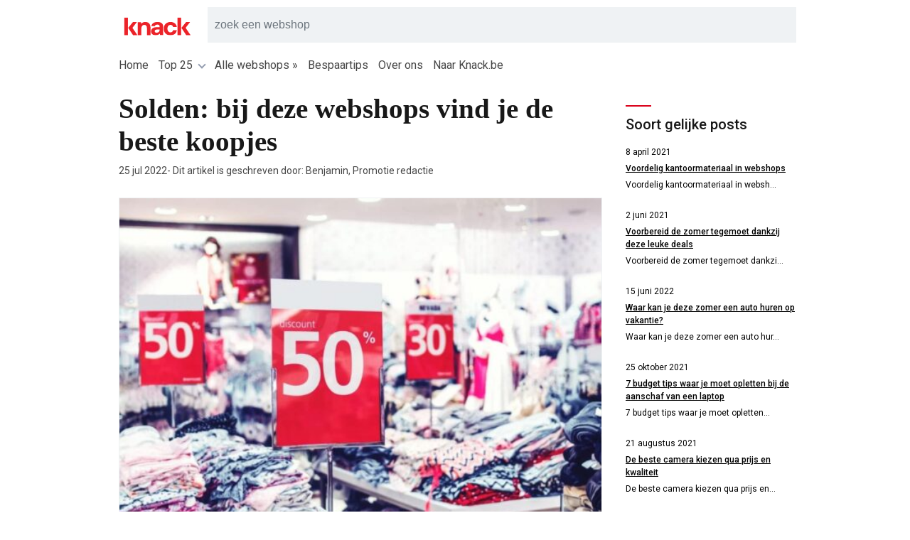

--- FILE ---
content_type: text/html
request_url: https://kortingscodes.knack.be/gids/solden-bij-deze-webshops-vind-je-de-beste-koopjes/
body_size: 10451
content:
<!DOCTYPE html><html lang="nl-BE" data-capo=""><head><meta charset="utf-8">
<meta name="viewport" content="width=device-width,initial-scale=1">
<title>Solden: bij deze webshops vind je de beste koopjes</title>
<script src="https://www.googletagmanager.com/gtag/js?id=GTM-KK66SM6" async=""></script>
<style>@charset "UTF-8";@import url("https://fonts.googleapis.com/css?family=Roboto:400,500&display=swap");a,abbr,acronym,address,applet,article,aside,audio,b,big,blockquote,body,canvas,caption,center,cite,code,dd,del,details,dfn,div,dl,dt,em,fieldset,figcaption,figure,footer,form,h1,h2,h3,h4,h5,h6,header,hgroup,html,i,iframe,img,ins,kbd,label,legend,li,mark,menu,nav,object,ol,p,pre,q,s,samp,section,small,span,strike,strong,sub,summary,sup,table,tbody,td,tfoot,th,thead,time,tr,tt,u,ul,var,video{border:0;font-size:100%;font:inherit;margin:0;outline:0;padding:0;vertical-align:baseline}article,aside,details,figcaption,figure,footer,header,hgroup,menu,nav,section{display:block}body{line-height:1}ol,ul{list-style:none}blockquote,q{quotes:none}blockquote:after,blockquote:before,q:after,q:before{content:’’;content:none}ins{text-decoration:none}del{text-decoration:line-through}table{border-collapse:collapse;border-spacing:0}.collist,.letter{padding-bottom:30px;padding-top:20px}.sidebar .m-toggle-title:before{background:#d9001a;content:"";display:block;height:.125rem;margin-bottom:.625rem;width:2.25rem}.sidebar .m-toggle-title{padding:7px 15px}.tag .moredetails .arrow-down{margin-left:5px!important}#tips h3{margin-bottom:5px;margin-top:5px}#content section .title h2{line-height:1.4}.titledeco:before{background:#d9001a;content:"";display:block;height:.125rem;margin-bottom:.625rem;width:2.25rem}.tag-halloffame .btn-default{box-shadow:.3em .3em 1em rgba(29,204,126,.4)}#must_know h1:before{background:#d9001a;content:"";display:block;height:.125rem;margin-bottom:.625rem;width:2.25rem}#must_know h1{font-size:1.5rem}#must_know .post_content img{border:1px solid #bdbdbd;margin-bottom:10px;margin-top:10px}nav .menu-item .icon{display:none!important}.sidebar-title,.title-tagarticle,.title-tagsection{display:inline-block;line-height:1.4;margin-bottom:15px;margin-right:15px;margin-top:25px}.sidebar-title{margin-left:15px}@media only screen and (max-width:960px){.title-tagarticle,.title-tagsection{margin-left:15px}}.title-tagsection .description{margin-left:15px;padding-right:30px}@media only screen and (max-width:960px){.title-tagsection .post_content{font-size:12px;padding-left:15px}.title-tagsection .post_content img{margin-top:10px}}.btn-default{box-shadow:.3em .3em 1em rgba(217,0,26,.4)}@media only screen and (min-width:960px){#nav-container .arrow-down{margin:6px 0 0 9px;position:relative;top:-3px!important}}h1,h2,h3,h4,h5,h6{font-weight:500}h1{font-size:25px}h2{font-size:20px}h3{font-size:15px}strong{font-weight:700}.lh{line-height:1.2}.lh-lg{line-height:1.8}.text p{line-height:1.4}.text h1{padding:0 0 15px}.text img{padding:10px 0 0;width:100%}.post_content{line-height:1.8}.post_content h1,.post_content h2,.post_content h3,.post_content h4{line-height:1.2;margin-bottom:10px;margin-top:15px}.post_content h1,.post_content h2{font-size:17px}.post_content h3,.post_content h4{font-size:15px}.post_content ul{list-style:inherit;list-style-position:inside}.post_content ol{list-style:decimal none inside}.post_content ol li{padding-bottom:5px;padding-top:5px}.post_content article{padding-right:30px}.post_content .blog-title{line-height:32px}.post_content p{padding-bottom:15px}@media only screen and (min-width:960px){.tagsection{font-size:14px!important}}.extra-maincontent{padding-right:30px}#tips{margin-top:60px;padding-top:15px}.tagsection{font-size:12px;margin-bottom:30px}.shop{overflow:hidden}.related_shop_logo .webshop-logo{margin:3px}.blogposts li{float:left;height:125px;margin-bottom:15px;width:50%}.termtitle span{padding-left:10px;position:relative;top:15px}.block{padding-left:15px}.special-item{font-weight:700;text-align:center;width:100%!important}@media only screen and (max-width:960px){.blogposts{padding-top:15px}.blogposts li{width:100%!important}.flexbox{display:block;display:block!important}}.dashed{border-bottom:1px solid #eff2f4}.rounded{border-radius:0}.dib{display:inline-block}.w100{width:100%}.w50{width:50%}.vcenter{position:absolute;top:50%;transform:translateY(-50%)}.aligner{display:flex;justify-content:center}.aligner,.aligner-center{align-items:center}.aligner-item{max-width:50%}.aligner-item--top{align-self:flex-start}.aligner-item--bottom{align-self:flex-end}.col-container{display:table;width:100%}.flexbox{display:flex}.dib-w100{display:inline-block;width:100%}.pb-10{padding-bottom:10px}.pt-10{padding-top:10px}.mb-10{margin-bottom:10px}.mb-15{margin-bottom:15px}.mt-30{margin-top:30px}.mb-30{margin-bottom:30px}.mt-15{margin-top:15px}.ml-15{margin-left:15px}.mr-15{margin-right:15px}.list-style-none li{list-style:none}.collapse,.overflow-hidden{overflow:hidden}.collapse{display:block;max-height:0;transition:max-height .5s cubic-bezier(0,1,0,1)}.collapse.show{max-height:99em;transition:max-height .5s ease-in-out}.close:after{color:#6f6f6f;content:"×";font:26px/100% arial,sans-serif;padding-right:5px;position:absolute;right:5px;text-decoration:none;top:5px}.relative{position:relative}.float-left{float:left}.float-right{float:right}.text-center{text-align:center}.text-right{text-align:right}.text-left{text-align:left}.underline{text-decoration:underline}.uppercase{text-transform:uppercase}.hide{display:none}.bg-white{background-color:#fff}.bg-darkblue{background-color:#6b3f3f}.bg-gray{background-color:#eff2f4}.clear{clear:both}.circle{border-radius:50%}.padding{padding:15px}.padding-xl{padding:20px}.padding-xxl{padding:30px}.ptb2x{padding-bottom:30px;padding-top:30px}.pad{padding-bottom:10px;padding-top:10px}.bubble{background-color:#fff;border-radius:30px;float:left;margin-right:10px;padding:0 15px}.date{float:left;height:91px;padding-right:25px;text-align:center}.date .day{font-size:50px;font-weight:900}.date .month{background-color:#fff;border-radius:30px;font-size:15px;line-height:1.6;margin-top:10px;padding-bottom:0!important;padding-left:10px;padding-right:10px;padding-top:0!important;position:relative;text-align:center;top:-10px}.badge-right{right:-5px;top:-10px}.badge-absolute{position:absolute}.badge{background-color:#1dcc7e;border-radius:50px;color:#fff;font-weight:700;line-height:1.8;min-width:25px;text-align:center;z-index:99}.badge,.tooltip{display:inline-block}.tooltip{position:relative}.tooltip .tooltiptext{background-color:#6b0404;border-radius:30px;color:#fff;left:50%;margin-left:-50px;padding:5px 0;position:absolute;text-align:center;top:100%;visibility:hidden;width:100px;z-index:1}.tooltip .tooltiptext:after{border:5px solid transparent;border-bottom-color:#6b0404;bottom:100%;content:"";left:50%;margin-left:-5px;position:absolute}.tooltip:hover .tooltiptext{visibility:visible}.webshop-logo{background-color:#fff;border-radius:42px;height:42px;padding:10px;text-align:center;width:42px}.firstletter{border-bottom:1px solid #eff2f4;font-weight:700;margin-bottom:0 0 20px 0;padding:0 0 15px 25px}.collist,.letter{-moz-column-count:3;-ms-column-count:3;-o-column-count:3;column-count:3}.letter{margin-top:20px}.letter .shopname{display:inline-block;padding:0 0 0 15px}.letter li{display:inline-block;padding:10px;width:100%}@media only screen and (max-width:990px){.collist,.letter{-moz-column-count:1!important;-ms-column-count:1!important;-o-column-count:1!important;column-count:1!important;padding:0 15px}}.fasttraveltothaalphabet{display:inline-block;margin:20px}.fasttraveltothaalphabet li{background-color:#fff;border-radius:20px;float:left;font-weight:500;margin:0 20px 15px 0;min-width:25px;padding:10px 6px;text-align:center}.fasttraveltothaalphabet li a{text-decoration:none}.pagination{margin-top:10px 0 0 0;padding:10px 0 30px;text-align:center;width:100%}.pagination,.pagination p{display:inline-block}.pagination a{background-color:#fff;border-radius:20px;color:#181818;float:left;margin:0 5px;padding:14px 16px;text-decoration:none}.pagination .active{background-color:#db4c4c}.pagination a:hover:not(.active){background-color:#ddd}.list{line-height:1.4}.list .listitem{float:left;width:50%}.list .listitem b{display:inline-block;width:10%}.list .listitem span{float:right;width:90%}.arrow{height:0;width:0}.arrow-up{border-bottom:5px solid #949db0;border-left:5px solid transparent;border-right:5px solid transparent}.arrow-down{transform:rotate(45deg);-webkit-transform:rotate(45deg)}.arrow-down,.arrow-right{border:solid #949db0;border-width:0 2px 2px 0;display:inline-block;padding:3px}.arrow-right{transform:rotate(-45deg);-webkit-transform:rotate(-45deg)}.arrow-left{border:solid #949db0;border-width:0 2px 2px 0;display:inline-block;padding:3px;transform:rotate(-230deg);-webkit-transform:rotate(-230deg)}@media only screen and (max-width:960px){.m_w100p{min-width:100%!important;width:100%!important}.m-toggle-switch{cursor:pointer}.m-padding{padding:15px!important}.m-toggle .m-toggle-container{display:none}.m-toggle-on .m-toggle-container{display:block}.m-toggle-title{background-color:#fff;position:relative}.m-toggle-on .m-toggle-title:after{border-top:5px solid transparent}.m-toggle-title:after{border:5px solid transparent;border-top-color:#a17b7b;content:"";display:inline-block;position:absolute;right:15px;top:50%}}@media only screen and (min-width:960px){.m-only-toggle{display:none}}.card{background-position:50%;background-size:cover;display:inline-block;height:310px;margin:0 15px 0 0;min-width:310px;overflow:hidden;width:310px}.index .title h2{padding-bottom:10px}.index .title p{padding-bottom:30px}@media only screen and (max-width:960px){.index .minipost-bg{border-radius:0!important;margin-bottom:10px;margin-left:0!important;margin-right:0!important}.index .minipost time{font-size:10px}.index .minipost h4{font-size:14px}.index .minipost p{font-size:10px}.index .featured-content-text p,.index .intro p{font-size:12px}.index .title h2{padding-bottom:10px}.index .title p{padding-bottom:15px}.index .optin{border-radius:0}.index .blogposts{padding-top:0}.index .ptb2x{padding-bottom:15px;padding-top:15px}.index .title{padding-bottom:0;padding-left:15px;padding-right:15px}.index h1{font-size:20px}}.btn{-webkit-appearance:none;border-radius:0;cursor:pointer;display:inline-block;font-size:1rem;font-weight:500;padding:10px 20px;text-decoration:none}.btn .arrow{margin-left:10px;position:relative;top:5px}.btn-default{background-color:#d9001a;border:none;color:#fff}.btn-default .arrow-right{border-color:#fff}.btn-primary{background-color:#d9001a;color:#fff}.btn-primary .arrow-right{border-left:5px solid #fff}@media only screen and (max-width:960px){.more-bottom{padding-right:10px}}.footer .footer-line2 li,.footer .footer-line2 p{color:#a19f9f!important}.w33{width:33%}.pb30{padding-bottom:30px!important}body{background-color:#fff;color:#181818;font-family:Roboto,sans-serif}body a{color:#d9001a}#content{width:100%}@media only screen and (min-width:960px){#content{float:left;margin-top:10px;width:75%!important}}.svgfill svg,.svgfill svg path{fill:#d9001a}.overlay{background-color:hsla(0,0%,40%,.55);height:100%;left:0;position:fixed;top:0;width:100%;z-index:1001}input{box-sizing:border-box;font-size:15px;padding:10px;width:100%}.container{margin-left:auto;margin-right:auto;max-width:960px;position:relative;width:100%}.post_content .alignleft{float:left;margin:.5em 1em .5em 0}.post_content .alignright{float:right;margin:.5em 0 .5em 1em}.post_content .aligncenter{display:block;margin-left:auto;margin-right:auto}.extra-maincontent img{height:auto;max-width:100%}.faq,.faq .faq-block{padding-top:15px}.faq .faq-block{background-color:#fff;border:1px solid #e9ecef;margin-bottom:15px;padding-left:15px;padding-right:15px}.faq .faq-block .question{font-weight:700}.faq .faq-block .question-container{padding-bottom:15px}.faq .faq-block .faq-button{text-decoration:underline}.faq .faq-block .arrow{margin-left:5px}.faq .faq-block .answer{display:inline-block;line-height:1.5;padding-bottom:10px}.related_shops-padding{display:inline-block}.page404{padding-left:10px}.page404 h1,.page404 h2{font-size:25px}.page404 p{color:#464646}</style>
<style>#gids .sidebar-fusion{top:-120px}#gids .sidebar .m-toggle-title{padding:7px 0}#gids .related_shop_logo h2{line-height:1.2;margin-bottom:15px;margin-top:30px}#gids .blog-image{background-position:50%;background-size:cover;border-radius:10px;color:#fff;height:235px;margin-left:2.5%;margin-right:2.5%;overflow:hidden;position:relative;width:95%}#gids .article-meta{color:#464646;font-size:14px}#gids .blog-article{margin-bottom:60px}#gids .blog-article img{border:1px solid #eff2f4;height:auto;max-width:100%}#gids .blog-article article{margin-left:7px}#gids .blog-article article h3{margin-top:10px}#gids .article-title{line-height:1.2;margin-left:7px;padding-bottom:20px;padding-right:30px;padding-top:10px;width:70%}#gids .article-title h1{font-family:Times New Roman,Times,serif;font-size:39px;font-weight:700;margin-bottom:10px}#gids .adverlink{text-align:center}#gids .adverlink img{max-width:300px}#gids .featuredimg{padding-left:7px;padding-right:35px}#gids .bubbles{display:inline-block}@media only screen and (max-width:960px){.article-title{line-height:1.2!important;padding-left:6px;padding-right:0!important;width:88%!important}.article-title h1{font-size:30px!important;padding-bottom:10px!important}#gids .sidebar-fusion{top:0}#gids .article-title h1{margin-bottom:5px}#gids #posts ul{padding-left:15px;padding-right:15px}}@media only screen and (max-width:1180px){.date .day{font-size:58px;padding-bottom:10px}#gids .featuredimg{padding:7px 0 0}#gids .article-meta{margin-bottom:10px}.bigbar{padding-left:15px;padding-right:15px}.post_content{overflow:hidden;padding-left:10px;padding-right:10px}#gids .blog-article article{padding-right:7px}}</style>
<style>.topbar{color:#181818;position:relative;z-index:9999}.topbar .logo{padding:12px 21px 12px 11px;width:100px}.topbar .container{padding:10px 0 12px}.topbar .search{float:right;width:828px}.topbar #openmenu{color:#d9001a;font-size:20px;padding-left:20px;padding-right:20px;padding-top:14px}.bigbar{padding:10px 0 20px}@media only screen and (max-width:960px){.shop-bar{display:inline-block!important;padding:0 10px;width:95%}.searchresults{border-radius:0}.topbar{background-color:#fff}.topbar .search{width:calc(100% - 190px)}.hide-mobile{display:none}}@media only screen and (min-width:960px){.navbar{background-color:#fff;background-image:"";background-position:50%;background-size:cover}}</style>
<style>.tag-search{background-color:#fff!important;border-top:1px solid #ebebf5;display:inline-block;width:100%}.tag-search .tag-info{width:65%}.tag-search .tag-title{padding-top:0!important}.tag-search .tag-content{padding:15px 0 15px 15px}.tag-search .searchresult a:hover{background-color:#f5a0a0}.searchfield{-webkit-appearance:none!important;background-color:#eff2f4;border:none;border-radius:0;font-size:16px;height:50px}.searchfield::-webkit-input-placeholder{color:#6c757d}.searchfield::-moz-placeholder{color:#6c757d}.searchfield:-ms-input-placeholder{color:#6c757d}:-moz-placeholder{color:#6c757d}.searchfield:focus{background-color:#fff}.searchresult:hover{background-color:#f1f1f1}.searchresult{border-top:1px solid #e8e3e3;list-style:none}.searchresult .searchresult_link{padding:15px}.searchresults{background-color:#fff;border-radius:0;color:#181818;left:0;line-height:20px;margin-top:15px;overflow:hidden;position:absolute;width:100%;z-index:999}.searchresults .searchresults-bottom,.searchresults .searchresults-title{background-color:#eff2f4;padding:10px 15px}.searchresults .searchresult_thumb{background-position:50%;background-repeat:no-repeat;background-size:contain;margin-right:15px;padding-left:15px}.searchresults .active-result{background-color:#f1f1f1}.searchresults .searchresult_link{color:#181818;display:inline-block;text-decoration:none;width:100%}</style>
<style>.nav-container{color:#464646}.nav-container .icon svg{fill:#464646;height:20px;padding:0 10px 0 0;width:20px}.nav-container .close{float:right;position:relative;z-index:99}.nav-container li{display:inline-block;width:100%}.nav-container .subitems li{font-size:12px;padding-bottom:5px;padding-top:5px}.nav-container .menu-item{border-bottom:0 dashed #a17b7b;color:#464646;cursor:pointer;display:block;padding:5px 0 20px;position:relative;text-decoration:none;width:100%}.nav-container .menu-item b{height:20px}.nav-container .menu-item .icon{left:2px;margin-left:10px;position:relative;top:3px}.nav-container .dropmenu-item{display:block;padding:15px 0;position:relative}#nav-container{bottom:0;display:inline-block;top:0!important;width:75%}#nav-container .close{float:right}.menu_opened{transform:translateZ(0)!important;z-index:9999}.navigation{color:#464646}.menu-item b{cursor:pointer;height:20px}.menu-items .show{padding-bottom:15px;padding-top:15px}.nav-container{transition:all .1s 0s}@media only screen and (max-width:960px){.close-overlay{background-color:rgba(8,9,9,.529);display:inline-block;height:100vh;left:75%;position:fixed;top:0;width:25%}.menuopen .close-overlay{opacity:1!important}#nav-container{background-attachment:scroll;background-image:"";background-position:100% 100%;background-repeat:no-repeat;background-size:contain;height:100vh;overflow:scroll;position:fixed;transform:translate3d(-100%,0,0);width:100%;will-change:transform}#nav-container .close-overlay{opacity:0}#nav-container .menu-items{padding:0}#nav-container .special-item{text-align:left!important}#nav-container .menu-item{border-bottom:1px dashed #a17b7b;padding-top:20px;text-indent:15px}#nav-container .menu-item .arrow-down{margin-left:7px;margin-right:15px;margin-top:4px}#nav-container .dropdown_menu a{color:#681717!important;padding:15px;width:80%}#nav-container #navigation{background-color:#fff;height:100%;width:75%}}@media only screen and (min-width:960px){#openmenu{display:none!important}#nav-container{background-color:transparant;display:inline-block;left:0!important;overflow:visible!important;position:relative;width:100%!important}#nav-container nav li{padding:0 7px;width:auto}#nav-container .close{display:none}#nav-container .arrow-down{margin:6px 0 0 9px;top:10px}#nav-container .dropdown_menu{background-color:#eff2f4;left:0;padding:0 15px;position:absolute;width:100%;z-index:999}#nav-container .dropdown_menu li{width:220px}}.dropdown_menu a{color:#181818;width:100%}.dropdown .arrow-down{border-color:#fff transparent;margin-left:-2px;margin-top:-2px;position:absolute;right:10px;top:10px}.dropdown ul{padding-left:0;padding-right:0;padding-top:20px}.dropdown li{border-bottom:1px solid #fff;border-top:1px solid #fff;padding-left:0}</style>
<style>.sidebar{float:right;font-size:12px;line-height:1.5;position:relative;width:100%}.sidebar .description{padding-left:15px;padding-right:15px}.widget{display:inline-block;padding:0 0 15px;width:100%}.widget p{margin-bottom:0 0 10px 0}.widget li{padding:5px 0}.widget ol{list-style:decimal none inside}.widget ul{list-style:inside}.widget h1,.widget h2{font-size:17px;font-weight:500;padding:10px 0}.widget h3{font-size:15px;font-weight:500;padding:5px 0}.widget h4{font-size:.8rem;font-weight:500;padding-bottom:0 0 5px 0}@media only screen and (min-width:960px){.sidebar{top:-20px;width:25%!important}}@media only screen and (max-width:960px){.sidebar .widget{padding-bottom:0;padding-top:0}}</style>
<style>.minipost{height:125px;overflow:hidden}.minipost .article-content{color:#000!important;display:table-cell;height:125px;padding:0 30px 0 10px;text-decoration:none;vertical-align:middle}.minipost h4{font-weight:500;padding:5px 0;text-decoration:underline}.minipost-bg{border:1px solid #d9d9d9;border-radius:0;margin-right:15px}.minipost-bg article{padding-left:5px}.mininamopost{height:auto;margin:10px 0 0}.mininamopost img{height:70px;padding-left:0 0 0 10px}.mininamopost .article-content{display:inline-block;height:auto;padding:5px 0 10px;width:100%}@media only screen and (max-width:960px){.minipost-bg{margin-right:0}}</style>
<style>.footer{background-color:#eff2f4;color:#181818;font-size:12px;margin-top:20px;padding:20px 0}.footer a{color:#181818;padding-left:10px;padding-right:10px}.footer .footer-item-0 a{padding-left:0}.footer .footer-line2{font-size:14px}.footer .footer-line2 .brand-name{display:inline}.footer .footer-line2 address{display:inline-block}.footer .footer-line2 ul li{color:#181818;display:inline-block;font-size:14px;padding-right:5px}.footer-container{background-position-x:95%;background-position-y:center;background-repeat:no-repeat;background-size:40px;padding-left:12px}.footer-line1{display:inline-block}.footer-line1,.footer-line2{width:80%}</style>










<script src="/coupon.min.js" type="text/javascript" defer=""></script>
<script src="/gdpr.js" type="text/javascript" defer="" data-hid="6602380"></script>


<link rel="icon" type="image/png" sizes="16x16" href="/favicon-16x16.png">
<link rel="icon" type="image/png" sizes="32x32" href="/favicon-32x32.png">
<link rel="apple-touch-icon" sizes="180x180" href="/apple-touch-icon.png">
<script type="text/javascript" charset="utf-8" defer="">window.didomiConfig = { tagManager: { provider: "gtm" }};</script>
<meta name="google-site-verification" content="04AYAOAezzSV1oxx8mpxntOhKcavCDBcUymg4gFcK1A">
<meta name="ir-site-verification-token" content="81619590">
</head><body><div id="__nuxt"><div class="app"><!----><div id="gids"><header><div class="navbar"><div class="topbar"><div class="container"><a href="/"><img src="https://rou.pixi.li/2023/01/B3sxVrY3-Knack_Rood.svg" sitename="Knack" alt="Knack" class="pull-left logo loading"></a><a id="openmenu" class="float-right">☰</a><div class="search"><form><input type="search" maxlength="75" placeholder="zoek een webshop" spellcheck="false" autocomplete="off" id="searchfield" class="searchfield"></form><div class="searchresults hide"><!----></div></div></div></div><div id="nav-container" class="nav-container"><div id="navigation"><div class="container"><nav><div class="close pop-close"></div><ul class="menu-items"><!--[--><li><a class="menu-item readmore" data-target="#menu_dropdown_category_1801" href="/">Home <!----></a><!----></li><li><a class="menu-item readmore" data-target="#menu_dropdown_category_2037">Top 25 <span class="arrow arrow-down float-right"></span></a><ul id="menu_dropdown_category_2037" class="collapse dropdown_menu"><!--[--><li class=""><a class="dropmenu-item" href="/shop/bijenkorf/">de Bijenkorf</a><!----></li><li class=""><a class="dropmenu-item" href="/shop/dreamland/">DreamLand</a><!----></li><li class=""><a class="dropmenu-item" href="/shop/emma-matras/">Emma Matras</a><!----></li><li class=""><a class="dropmenu-item" href="/shop/fnac/">Fnac</a><!----></li><li class=""><a class="dropmenu-item" href="/shop/ici-paris-xl/">ICI PARIS XL</a><!----></li><li class=""><a class="dropmenu-item" href="/shop/landal/">Landal</a><!----></li><li class=""><a class="dropmenu-item" href="/shop/la-redoute/">La Redoute</a><!----></li><li class=""><a class="dropmenu-item" href="/shop/leenbakker/">Leen Bakker</a><!----></li><li class=""><a class="dropmenu-item" href="/shop/mediamarkt/">MediaMarkt</a><!----></li><li class=""><a class="dropmenu-item" href="/shop/nike/">Nike</a><!----></li><li class=""><a class="dropmenu-item" href="/shop/plopsa/">Plopsa</a><!----></li><li class=""><a class="dropmenu-item" href="/shop/raja/">Raja</a><!----></li><li class=""><a class="dropmenu-item" href="/shop/samsung/">Samsung</a><!----></li><li class=""><a class="dropmenu-item" href="/shop/takeaway/">Takeaway</a><!----></li><li class=""><a class="dropmenu-item" href="/shop/vanden-borre/">Vanden Borre</a><!----></li><li class=""><a class="dropmenu-item" href="/shop/vidaxl/">VidaXL</a><!----></li><li class=""><a class="dropmenu-item" href="/shop/belvilla/">Belvilla</a><!----></li><li class=""><a class="dropmenu-item" href="/shop/easytoys/">Easytoys</a><!----></li><li class=""><a class="dropmenu-item" href="/shop/walibi/">Walibi</a><!----></li><li class=""><a class="dropmenu-item" href="/shop/aeg/">AEG</a><!----></li><li class=""><a class="dropmenu-item" href="/shop/amazon/">Amazon</a><!----></li><li class=""><a class="dropmenu-item" href="/shop/farmaline/">Farmaline</a><!----></li><li class=""><a class="dropmenu-item" href="/shop/zalando-lounge/">Zalando Lounge</a><!----></li><!--]--></ul></li><li><a class="menu-item readmore" data-target="#menu_dropdown_category_2619" href="/webshops/">Alle webshops » <!----></a><!----></li><li><a class="menu-item readmore" data-target="#menu_dropdown_category_38535" href="/blog/">Bespaartips <!----></a><!----></li><li><a class="menu-item readmore" data-target="#menu_dropdown_category_8000" href="/over-ons/">Over ons <!----></a><!----></li><li><a class="menu-item readmore" data-target="#menu_dropdown_category_8001" href="https://www.knack.be/nieuws/">Naar Knack.be <!----></a><!----></li><!--]--></ul></nav></div><div class="close-overlay"></div></div></div></div></header><main><div class="container"><div class="article-title"><h1>Solden: bij deze webshops vind je de beste koopjes</h1><div class="article-meta"><time class="" datetime="2022-07-25 08:00:04"><span class="day">25 jul 2022</span></time><span>- Dit artikel is geschreven door: Benjamin, Promotie redactie</span></div></div></div><div class="container"><section class="blog-article" id="content"><div class="post_content"><figure class="text-center featuredimg"><img src="https://rou.pixi.li/2022/07/Knipsel-14-573x382.jpg" width="680" height="" alt="Solden: bij deze webshops vind je de beste koopjes"></figure><article><h1>Solden: bij deze webshops vind je de beste koopjes</h1>
<p>Shoppen is altijd erg leuk, maar nog zoveel plezieriger tijdens de solden. Zeker als je weet waar je moet zijn om te besparen. Want zo krijg véél meer voor minder geld. De beste webshops om te bezoeken in de koopjes-periode, ontdek je in dit artikel. Je krijgt tevens enkele handige tips. Neem ze door en haal het maximum uit de solden!</p>
<h2>Ga stijlvol door het leven tegen de beste prijs</h2>
<p>Ben je dol op mooie kleding en wil je mee zijn met de laatste nieuwe mode, maar heb je niet veel geld om uit te geven? Dan is het een goed idee om te wachten tot de solden. In deze periode kan je namelijk de mooiste kledingstukken voor een erg lage prijs op de kop tikken. En bepaalde kledingwebshops zijn nog interessanter om te bezoeken dan andere. C&amp;A is bijvoorbeeld een aanrader. Deze winkel biedt namelijk altijd scherpe prijzen, maar tijdens de periode van de koopjes, kan je al voor een paar euro's een mooie broek, rok of jurkje kopen. Soms betaal je zelfs slechts drie of vier euro voor een kledingstuk. Van solden gesproken!</p>
<p><img class="alignnone size-medium_large wp-image-93046" src="https://rou.pixi.li/2022/07/ca-korting-768x365.jpg" sizes="(max-width: 768px) 100vw, 768px" srcset="https://rou.pixi.li/2022/07/ca-korting-42x20.jpg 42w, https://rou.pixi.li/2022/07/ca-korting-58x28.jpg 58w, https://rou.pixi.li/2022/07/ca-korting-300x143.jpg 300w, https://rou.pixi.li/2022/07/ca-korting-680x323.jpg 680w, https://rou.pixi.li/2022/07/klt0uPBo-ca-korting-690x328.jpg 690w, https://rou.pixi.li/2022/07/ca-korting-768x365.jpg 768w" alt="c&amp;a korting" width="768" height="365"></p>
<p>En het wordt nog beter. Het is namelijk mogelijk om te genieten van een <a href="/shop/ca/">extra korting bij C&amp;A</a> door gebruik te maken van een kortingscode. Er is vrijwel altijd een code beschikbaar online. Het is dus interessant om dit na te kijken voordat je je aankopen doet. Dit geldt trouwens voor iedere online kledingshop. Vaak is dit maar 10%, maar soms krijg je ook een hoge afslag op bepaalde artikelen. Altijd eerst de kortingsbonnen nakijken, is dus de boodschap!</p>
<h2>Nog meer interessante kledingwebshops die hoge kortingen bieden</h2>
<p>Is de C&amp;A niets voor jou? Dan is het ook mogelijk om <a href="/shop/bershka/">goedkopere kleding bij Bershka</a> te verkrijgen. Deze winkel heeft een jong en hip assortiment en je kan er vaak interessante deals sluiten. Daarnaast zijn de <a href="/shop/scotch-soda/">solden bij Scotch &amp; Soda</a> een kijkje waard, want daar vind je prachtige en kwalitatieve kledingstukken die voor 30, 40 of 50% afgeprijsd zijn.</p>
<h2>Shoppen bij platforms is vaak voordeliger</h2>
<p>Soms is het interessanter om je kleding bij Zalando te kopen in plaats van bij de online kledingwinkel zelf. Dit platform biedt namelijk regelmatig nog betere kortingen. Dat is natuurlijk niet altijd het geval, maar het loont de moeite om dit na te kijken, omdat de prijs soms sterk verschilt. About You is een ander goed platform om te bezoeken als je graag voordelige kleding wilt kopen. Er zijn namelijk regelmatig <a href="/shop/about-you/">hoge kortingen bij About You</a>. Zeker in de periode van de solden. Dan krijg je tot 60% korting.</p>
<p><img class="alignnone size-medium_large wp-image-93048" src="https://rou.pixi.li/2022/07/about-you-korting-768x372.jpg" sizes="(max-width: 768px) 100vw, 768px" srcset="https://rou.pixi.li/2022/07/about-you-korting-42x20.jpg 42w, https://rou.pixi.li/2022/07/about-you-korting-58x28.jpg 58w, https://rou.pixi.li/2022/07/about-you-korting-300x145.jpg 300w, https://rou.pixi.li/2022/07/about-you-korting-680x330.jpg 680w, https://rou.pixi.li/2022/07/RvrRa1yb-about-you-korting-690x334.jpg 690w, https://rou.pixi.li/2022/07/about-you-korting-768x372.jpg 768w" alt="about you korting" width="768" height="372"></p>
<h2>Bespaar ook op je computer</h2>
<p>Wanneer er over solden gepraat wordt, gaat het meestal over de korting die je krijgt op kleding. En dat is logisch, want het is er een belangrijk onderdeel van. Maar er zijn nog veel meer interessant producten die je in deze periode kan verkrijgen aan een scherpe prijs. Als je computer bijvoorbeeld stuk is en je graag een nieuwe wil kopen, is de solden de periode bij uitstek om er een aan te schaffen. Je profiteert dan namelijk van een <a href="/shop/medion/">hoge korting op computers bij Medion</a>.</p>
<p>Ook in dit geval kan je beroep doen op een extra kortingsbon die je online terugvindt. Zeker doen, want het scheelt toch al weer een heel pak van de kosten. Heb je niet meteen een nieuwe computer nodig? Dan loont het alsnog de moeite om de webshop te bezoeken, omdat je ook veel kan besparen op de andere Medion toestellen.</p>
<h2>Geniet nog meer van je koffie dankzij de hoge korting</h2>
<p>Genieten van een heerlijk koffietje? Dat doe je natuurlijk liefst zoveel mogelijk. Maar kwaliteitskoffie is vaak nogal prijzig waardoor je het misschien niet zo vaak drinkt als je zou willen. Daarom is het een goed idee om je voorraad in de solden aan te slaan. Want dan is er <a href="/shop/nespresso/">afprijzing op koffie bij Nespresso</a>, een van de meest heerlijke koffiemerken die er bestaat.</p>
<p><img class="alignnone size-medium_large wp-image-93050" src="https://rou.pixi.li/2022/07/nespresso-korting-768x466.jpg" sizes="(max-width: 768px) 100vw, 768px" srcset="https://rou.pixi.li/2022/07/nespresso-korting-42x25.jpg 42w, https://rou.pixi.li/2022/07/nespresso-korting-58x35.jpg 58w, https://rou.pixi.li/2022/07/nespresso-korting-300x182.jpg 300w, https://rou.pixi.li/2022/07/nespresso-korting-630x382.jpg 630w, https://rou.pixi.li/2022/07/HR3ER9I3-nespresso-korting-690x418.jpg 690w, https://rou.pixi.li/2022/07/nespresso-korting-768x466.jpg 768w" alt="nespresso korting" width="768" height="466"></p>
<p>Er zijn tevens heel wat interessante kortingscodes voor dit merk verkrijgbaar waardoor je nog minder betaalt voor je heerlijk kopje zwart goud. Vergeet ze dus zeker niet te bekijken voordat je je aankopen doet. Bij Nespresso zijn daarnaast uitzonderlijke kortingen op de koffiemachines zelf in de periode van de solden. Is het tijd is voor een nieuw koffiecupmachine? Dan is het dus een goed idee om te wachten. Tenminste als je het zo lang uithoudt zonder je Nespresso koffie!</p>
</article></div><aside class="share"></aside></section><div class="sidebar sidebar-fusion"><!----><aside class="sidebaritem" id="posts"><h2 class="m-padding titledeco">Soort gelijke posts</h2><!--[--><ul class="list-style-none m-toggle"><!--[--><div class="minipost mininamopost"><article><!----><a href="/gids/groot-en-klein-kantoormateriaal-in-webshops/" class="article-content"><time>8 april 2021</time><h4>Voordelig kantoormateriaal in webshops</h4><p>Voordelig kantoormateriaal in websh...</p></a></article></div><div class="minipost mininamopost"><article><!----><a href="/gids/voorbereid-de-zomer-tegemoet-dankzij-deze-webshops/" class="article-content"><time>2 juni 2021</time><h4>Voorbereid de zomer tegemoet dankzij deze leuke deals</h4><p>Voorbereid de zomer tegemoet dankzi...</p></a></article></div><div class="minipost mininamopost"><article><!----><a href="/gids/waar-kan-je-deze-zomer-een-auto-huren-op-vakantie/" class="article-content"><time>15 juni 2022</time><h4>Waar kan je deze zomer een auto huren op vakantie?</h4><p>Waar kan je deze zomer een auto hur...</p></a></article></div><div class="minipost mininamopost"><article><!----><a href="/gids/7-tips-waar-je-moet-opletten-bij-de-aanschaf-van-een-laptop/" class="article-content"><time>25 oktober 2021</time><h4>7 budget tips waar je moet opletten bij de aanschaf van een laptop</h4><p>7 budget tips waar je moet opletten...</p></a></article></div><div class="minipost mininamopost"><article><!----><a href="/gids/welke-camera-kiezen-om-de-beste-en-mooiste-fotos-te-schieten/" class="article-content"><time>21 augustus 2021</time><h4>De beste camera kiezen qua prijs en kwaliteit</h4><p>De beste camera kiezen qua prijs en...</p></a></article></div><!--]--></ul><!--]--></aside><aside class="sidebaritem related_shop_logo" id="related_shops"><h2 class="m-padding titledeco">Webshops met gerelateerde deals en producten</h2><!--[--><!--[--><a href="/shop/24pharma/" title="24pharma" class="tooltip webshop-logo"><img src="https://rou.pixi.li/2021/05/24pharma-58x18.jpg" alt="24pharma" id="webshop-logo" loading="lazy" width="42" height="13"><span class="tooltiptext">24pharma</span></a><a href="/shop/a-s-adventure/" title="A.S. Adventure" class="tooltip webshop-logo"><img src="https://rou.pixi.li/2022/12/default-58x41.png" alt="A.S. Adventure" id="webshop-logo" loading="lazy" width="42" height="30"><span class="tooltiptext">A.S. Adventure</span></a><a href="/shop/acer/" title="Acer" class="tooltip webshop-logo"><img src="https://rou.pixi.li/2023/11/Knipsel-3-58x21.jpg" alt="Acer" id="webshop-logo" loading="lazy" width="42" height="15"><span class="tooltiptext">Acer</span></a><a href="/shop/action/" title="Action" class="tooltip webshop-logo"><img src="https://rou.pixi.li/2024/05/Naamloos-58x44.jpg" alt="Action" id="webshop-logo" loading="lazy" width="42" height="32"><span class="tooltiptext">Action</span></a><a href="/shop/adidas/" title="Adidas" class="tooltip webshop-logo"><img src="https://rou.pixi.li/2021/05/adidas-58x39.jpg" alt="Adidas" id="webshop-logo" loading="lazy" width="42" height="28"><span class="tooltiptext">Adidas</span></a><a href="/shop/aeg/" title="AEG" class="tooltip webshop-logo"><img src="https://rou.pixi.li/2023/10/eag-58x58.jpg" alt="AEG" id="webshop-logo" loading="lazy" width="42" height="42"><span class="tooltiptext">AEG</span></a><a href="/shop/afwerkingshop/" title="Afwerkingshop" class="tooltip webshop-logo"><img src="https://rou.pixi.li/2021/06/Afwerkingshop_logo-58x13.jpg" alt="Afwerkingshop" id="webshop-logo" loading="lazy" width="42" height="9"><span class="tooltiptext">Afwerkingshop</span></a><a href="/shop/agoda/" title="Agoda" class="tooltip webshop-logo"><img src="https://rou.pixi.li/2024/03/agoda-logo-8C565D040A-seeklogo.com_-58x30.png" alt="Agoda" id="webshop-logo" loading="lazy" width="42" height="21"><span class="tooltiptext">Agoda</span></a><a href="/shop/alamo/" title="Alamo" class="tooltip webshop-logo"><img src="https://rou.pixi.li/2024/04/Knipsel-18-58x37.jpg" alt="Alamo" id="webshop-logo" loading="lazy" width="42" height="27"><span class="tooltiptext">Alamo</span></a><a href="/shop/albelli/" title="Albelli" class="tooltip webshop-logo"><img src="https://rou.pixi.li/2019/07/albelli-logo-4-58x28.jpg" alt="Albelli" id="webshop-logo" loading="lazy" width="42" height="20"><span class="tooltiptext">Albelli</span></a><a href="/shop/albert-heijn/" title="Albert Heijn" class="tooltip webshop-logo"><img src="https://rou.pixi.li/2022/09/1200px-Albert_Heijn_Logo.svg-55x58.png" alt="Albert Heijn" id="webshop-logo" loading="lazy" width="40" height="42"><span class="tooltiptext">Albert Heijn</span></a><a href="/shop/alensa/" title="Alensa" class="tooltip webshop-logo"><img src="https://rou.pixi.li/2021/05/alensa-logo-58x14.jpg" alt="Alensa" id="webshop-logo" loading="lazy" width="42" height="10"><span class="tooltiptext">Alensa</span></a><a href="/shop/aliexpress/" title="AliExpress" class="tooltip webshop-logo"><img src="https://rou.pixi.li/2025/11/AliExpress-58x36.png" alt="AliExpress" id="webshop-logo" loading="lazy" width="42" height="26"><span class="tooltiptext">AliExpress</span></a><a href="/shop/all-accor-live-limitless/" title="ALL - Accor Live Limitless" class="tooltip webshop-logo"><img src="https://rou.pixi.li/2022/08/logo_accor_cashback_xl_3-58x19.png" alt="ALL - Accor Live Limitless" id="webshop-logo" loading="lazy" width="42" height="13"><span class="tooltiptext">ALL - Accor Live Limitless</span></a><a href="/shop/allekabels/" title="Allekabels" class="tooltip webshop-logo"><img src="https://rou.pixi.li/2020/06/allekabels-logo-58x24.jpg" alt="Allekabels" id="webshop-logo" loading="lazy" width="42" height="18"><span class="tooltiptext">Allekabels</span></a><!--]--><!--]--></aside></div></div></main><footer><div class="footer dib w100 lh-lg"><div class="container"><div class="footer-container" id="footerLogo" style="background-image: url(https://rou.pixi.li/2019/09/footer-logo-knack.svg)"><div class="footer-line1"><nav id="footer-nav"><ul class="footer-items dib"><!--[--><li class="float-left footer-item footer-item-0"><a href="/">Home</a> | </li><li class="float-left footer-item footer-item-1"><a href="/over-ons/">Over ons</a> | </li><li class="float-left footer-item footer-item-2"><a href="/contact/">Contact</a> | </li><li class="float-left footer-item footer-item-3"><a href="https://www.roularta.be/nl/disclaimer">Disclaimer</a> | </li><li class="float-left footer-item footer-item-4"><a href="https://www.roularta.be/nl/node/6096">Privacy Policy</a> | </li><li class="float-left footer-item footer-item-5"><a href="https://www.roularta.be/nl/copyright">Copyright</a> | </li><!--]--><li class="float-left footer-item footer-item-6"><a href="javascript:Didomi.preferences.show()">Cookie Instellingen</a></li></ul></nav></div><div class="footer-line2"><div><div class="brand-name inline">
© 2026 Kortingscodes.Knack.be is een merk van Roularta NV.
</div>
<address>
<ul class="details inline">
<li>Meiboomlaan 33, 8800 Roeselare</li>
<li>BTW-nummer: BE0434278896</li>
</ul>
</address>
</div></div></div></div></div></footer></div><div class="mobile-menu-overlay overlay hide"></div><div class="upk" data-time="1769504842052"></div></div></div><div id="teleports"></div>
</body></html>

--- FILE ---
content_type: text/html
request_url: https://kortingscodes.knack.be/search.json
body_size: 12185
content:
{"webshops":{"results":[{"name":"24pharma","slug":"24pharma","count":450,"logo":"https:\/\/rou.pixi.li\/2021\/05\/24pharma-58x18.jpg","link":"\/shop\/24pharma\/","amount":"450 acties"},{"name":"A.S. Adventure","slug":"a-s-adventure","count":181,"logo":"https:\/\/rou.pixi.li\/2022\/12\/default-58x41.png","link":"\/shop\/a-s-adventure\/","amount":"181 acties"},{"name":"Acer","slug":"acer","count":381,"logo":"https:\/\/rou.pixi.li\/2023\/11\/Knipsel-3-58x21.jpg","link":"\/shop\/acer\/","amount":"381 acties"},{"name":"Action","slug":"action","count":228,"logo":"https:\/\/rou.pixi.li\/2024\/05\/Naamloos-58x44.jpg","link":"\/shop\/action\/","amount":"228 acties"},{"name":"Adidas","slug":"adidas","count":947,"logo":"https:\/\/rou.pixi.li\/2021\/05\/adidas-58x39.jpg","link":"\/shop\/adidas\/","amount":"947 acties"},{"name":"AEG","slug":"aeg","count":319,"logo":"https:\/\/rou.pixi.li\/2023\/10\/eag-58x58.jpg","link":"\/shop\/aeg\/","amount":"319 acties"},{"name":"Afwerkingshop","slug":"afwerkingshop","count":498,"logo":"https:\/\/rou.pixi.li\/2021\/06\/Afwerkingshop_logo-58x13.jpg","link":"\/shop\/afwerkingshop\/","amount":"498 acties"},{"name":"Agoda","slug":"agoda","count":159,"logo":"https:\/\/rou.pixi.li\/2024\/03\/agoda-logo-8C565D040A-seeklogo.com_-58x30.png","link":"\/shop\/agoda\/","amount":"159 acties"},{"name":"Alamo","slug":"alamo","count":102,"logo":"https:\/\/rou.pixi.li\/2024\/04\/Knipsel-18-58x37.jpg","link":"\/shop\/alamo\/","amount":"102 acties"},{"name":"Albelli","slug":"albelli","count":916,"logo":"https:\/\/rou.pixi.li\/2019\/07\/albelli-logo-4-58x28.jpg","link":"\/shop\/albelli\/","amount":"916 acties"},{"name":"Albert Heijn","slug":"albert-heijn","count":312,"logo":"https:\/\/rou.pixi.li\/2022\/09\/1200px-Albert_Heijn_Logo.svg-55x58.png","link":"\/shop\/albert-heijn\/","amount":"312 acties"},{"name":"Alensa","slug":"alensa","count":978,"logo":"https:\/\/rou.pixi.li\/2021\/05\/alensa-logo-58x14.jpg","link":"\/shop\/alensa\/","amount":"978 acties"},{"name":"AliExpress","slug":"aliexpress","count":972,"logo":"https:\/\/rou.pixi.li\/2025\/11\/AliExpress-58x36.png","link":"\/shop\/aliexpress\/","amount":"972 acties"},{"name":"ALL - Accor Live Limitless","slug":"all-accor-live-limitless","count":276,"logo":"https:\/\/rou.pixi.li\/2022\/08\/logo_accor_cashback_xl_3-58x19.png","link":"\/shop\/all-accor-live-limitless\/","amount":"276 acties"},{"name":"Allekabels","slug":"allekabels","count":807,"logo":"https:\/\/rou.pixi.li\/2020\/06\/allekabels-logo-58x24.jpg","link":"\/shop\/allekabels\/","amount":"807 acties"},{"name":"Alternate","slug":"alternate","count":269,"logo":"https:\/\/rou.pixi.li\/2021\/05\/alternate-1-58x33.jpg","link":"\/shop\/alternate\/","amount":"269 acties"},{"name":"Amazon","slug":"amazon","count":621,"logo":"https:\/\/rou.pixi.li\/2021\/05\/amazon-logo-58x58.jpg","link":"\/shop\/amazon\/","amount":"621 acties"},{"name":"Amazon Belgi\u00eb","slug":"amazon-belgie","count":272,"logo":"https:\/\/rou.pixi.li\/2022\/11\/amazon-belgie-58x36.jpg","link":"\/shop\/amazon-belgie\/","amount":"272 acties"},{"name":"Amazon.fr","slug":"amazonfrankrijk","count":885,"logo":"https:\/\/rou.pixi.li\/2019\/07\/Amazon.fr_-58x19.jpg","link":"\/shop\/amazonfrankrijk\/","amount":"885 acties"},{"name":"Amazon.nl","slug":"amazon-nl","count":876,"logo":"https:\/\/rou.pixi.li\/2021\/05\/amazon-logo-58x58.jpg","link":"\/shop\/amazon-nl\/","amount":"876 acties"},{"name":"America Today","slug":"america-today","count":608,"logo":"https:\/\/rou.pixi.li\/2021\/12\/png-clipart-american-today-logo-america-today-logo-icons-logos-emojis-shop-logos-thumbnail-58x33.png","link":"\/shop\/america-today\/","amount":"608 acties"},{"name":"April Beauty","slug":"april-beauty","count":353,"logo":"https:\/\/rou.pixi.li\/2022\/01\/Knipsel-3-58x26.jpg","link":"\/shop\/april-beauty\/","amount":"353 acties"},{"name":"Aqualibi","slug":"aqualibi","count":472,"logo":"https:\/\/rou.pixi.li\/2021\/05\/aqualibi-logo-58x58.jpg","link":"\/shop\/aqualibi\/","amount":"472 acties"},{"name":"Ardennen Online","slug":"ardennen-online","count":169,"logo":"https:\/\/rou.pixi.li\/2024\/07\/Logo-Ardennes-Online-58x58.png","link":"\/shop\/ardennen-online\/","amount":"169 acties"},{"name":"Art &amp; Craft","slug":"art-craft","count":1122,"logo":"https:\/\/rou.pixi.li\/2020\/10\/artcraft-logo-58x19.jpg","link":"\/shop\/art-craft\/","amount":"1122 acties"},{"name":"ASICS","slug":"asics","count":189,"logo":"https:\/\/rou.pixi.li\/2022\/07\/Asics_Logo.svg-58x20.png","link":"\/shop\/asics\/","amount":"189 acties"},{"name":"ASOS","slug":"asos","count":1008,"logo":"https:\/\/rou.pixi.li\/2019\/07\/logo-asos-4-58x25.jpg","link":"\/shop\/asos\/","amount":"1008 acties"},{"name":"ASUS","slug":"asus","count":137,"logo":"https:\/\/rou.pixi.li\/2022\/10\/ASUS_Logo.svg-58x12.png","link":"\/shop\/asus\/","amount":"137 acties"},{"name":"Auto5","slug":"auto5","count":1020,"logo":"https:\/\/rou.pixi.li\/2019\/07\/auto5-58x58.jpg","link":"\/shop\/auto5\/","amount":"1020 acties"},{"name":"Autobandenmarkt","slug":"autobandenmarkt","count":148,"logo":"https:\/\/rou.pixi.li\/2022\/08\/autobandenmarkt.be_-58x58.png","link":"\/shop\/autobandenmarkt\/","amount":"148 acties"},{"name":"Autodoc","slug":"autodoc","count":164,"logo":"https:\/\/rou.pixi.li\/2024\/05\/images-58x18.png","link":"\/shop\/autodoc\/","amount":"164 acties"},{"name":"AVA","slug":"ava","count":499,"logo":"https:\/\/rou.pixi.li\/2021\/05\/ava-nl-58x42.jpg","link":"\/shop\/ava\/","amount":"499 acties"},{"name":"Avis","slug":"avis","count":338,"logo":"https:\/\/rou.pixi.li\/2019\/07\/AVIS-Logo-4-58x31.jpg","link":"\/shop\/avis\/","amount":"338 acties"},{"name":"Bakker","slug":"bakker","count":744,"logo":"https:\/\/rou.pixi.li\/2023\/04\/Knipsel-8-58x24.jpg","link":"\/shop\/bakker\/","amount":"744 acties"},{"name":"BASE","slug":"base","count":116,"logo":"https:\/\/rou.pixi.li\/2023\/01\/1200px-BASE_logo.svg-58x26.png","link":"\/shop\/base\/","amount":"116 acties"},{"name":"B\u00c9ABA","slug":"beaba","count":365,"logo":"https:\/\/rou.pixi.li\/2023\/12\/Knipsel-3-58x22.jpg","link":"\/shop\/beaba\/","amount":"365 acties"},{"name":"Beautyplaza","slug":"beautyplaza","count":3,"logo":"https:\/\/rou.pixi.li\/2025\/11\/Schermafbeelding-2025-11-03-100512-58x32.png","link":"\/shop\/beautyplaza\/","amount":"3 acties"},{"name":"Beekse Bergen","slug":"beekse-bergen","count":323,"logo":"https:\/\/rou.pixi.li\/2022\/08\/Knipsel-23-58x49.jpg","link":"\/shop\/beekse-bergen\/","amount":"323 acties"},{"name":"Bellewaerde","slug":"bellewaerde","count":102,"logo":"https:\/\/rou.pixi.li\/2023\/03\/10157-58x58.png","link":"\/shop\/bellewaerde\/","amount":"102 acties"},{"name":"Belvilla","slug":"belvilla","count":1030,"logo":"https:\/\/rou.pixi.li\/2019\/07\/belvilla-logo-4-58x25.jpg","link":"\/shop\/belvilla\/","amount":"1030 acties"},{"name":"Berca","slug":"berca","count":160,"logo":"https:\/\/rou.pixi.li\/2024\/07\/Knipsel-14-58x31.jpg","link":"\/shop\/berca\/","amount":"160 acties"},{"name":"Bershka","slug":"bershka","count":686,"logo":"https:\/\/rou.pixi.li\/2022\/05\/Bershka-Logo.wine_-58x39.png","link":"\/shop\/bershka\/","amount":"686 acties"},{"name":"Beter Bed","slug":"beter-bed","count":969,"logo":"https:\/\/rou.pixi.li\/2021\/05\/beter-bed-logo-2-58x58.jpg","link":"\/shop\/beter-bed\/","amount":"969 acties"},{"name":"Bikester","slug":"bikester","count":159,"logo":"https:\/\/rou.pixi.li\/2023\/01\/bikester-logo-58x12.png","link":"\/shop\/bikester\/","amount":"159 acties"},{"name":"Billion Avenue","slug":"billion-avenue","count":418,"logo":"https:\/\/rou.pixi.li\/2021\/12\/Billion-Avenue-300x300-1-58x58.jpg","link":"\/shop\/billion-avenue\/","amount":"418 acties"},{"name":"Black and Gold","slug":"black-and-gold","count":276,"logo":"https:\/\/rou.pixi.li\/2022\/11\/0x0-58x58.png","link":"\/shop\/black-and-gold\/","amount":"276 acties"},{"name":"Blancheporte","slug":"blancheporte","count":804,"logo":"https:\/\/rou.pixi.li\/2021\/05\/blancheporte-logo-58x22.jpg","link":"\/shop\/blancheporte\/","amount":"804 acties"},{"name":"Bloomon","slug":"bloomon","count":250,"logo":"https:\/\/rou.pixi.li\/2025\/10\/Schermafbeelding-2025-10-20-161002-58x56.png","link":"\/shop\/bloomon\/","amount":"250 acties"},{"name":"Bobbejaanland","slug":"bobbejaanland","count":421,"logo":"https:\/\/rou.pixi.li\/2024\/04\/BJL_Logo_-11-11-58x58.jpg","link":"\/shop\/bobbejaanland\/","amount":"421 acties"},{"name":"Body en Fit","slug":"body-en-fit","count":1063,"logo":"https:\/\/rou.pixi.li\/2021\/10\/22380-58x58.png","link":"\/shop\/body-en-fit\/","amount":"1063 acties"},{"name":"Boekenwereld","slug":"boekenwereld","count":2,"logo":"https:\/\/rou.pixi.li\/2026\/01\/Schermafbeelding-2026-01-06-110022-58x17.png","link":"\/shop\/boekenwereld\/","amount":"2 acties"},{"name":"Bol.com","slug":"bol","count":765,"logo":"https:\/\/rou.pixi.li\/2021\/05\/bolcom_logo-58x18.jpg","link":"\/shop\/bol\/","amount":"765 acties"},{"name":"Bonprix","slug":"bonprix","count":1164,"logo":"https:\/\/rou.pixi.li\/2023\/04\/300x300_Logo_Schwarz-58x58.jpg","link":"\/shop\/bonprix\/","amount":"1164 acties"},{"name":"Booking.com","slug":"booking-com","count":719,"logo":"https:\/\/rou.pixi.li\/2021\/05\/booking.com-logo-58x39.jpg","link":"\/shop\/booking-com\/","amount":"719 acties"},{"name":"Boozyshop","slug":"boozyshop","count":516,"logo":"https:\/\/rou.pixi.li\/2021\/08\/boozy-logo-58x14.png","link":"\/shop\/boozyshop\/","amount":"516 acties"},{"name":"Bosch","slug":"bosch","count":150,"logo":"https:\/\/rou.pixi.li\/2022\/11\/Bosch-logo.svg-58x13.png","link":"\/shop\/bosch\/","amount":"150 acties"},{"name":"Boudewijn Seapark","slug":"boudewijn-seapark","count":156,"logo":"https:\/\/rou.pixi.li\/2022\/09\/Knipsel-58x50.jpg","link":"\/shop\/boudewijn-seapark\/","amount":"156 acties"},{"name":"Brouwland","slug":"brouwland","count":149,"logo":"https:\/\/rou.pixi.li\/2022\/09\/0x0-58x58.png","link":"\/shop\/brouwland\/","amount":"149 acties"},{"name":"Brussels Airlines","slug":"brussels-airlines","count":340,"logo":"https:\/\/rou.pixi.li\/2024\/01\/Knipsel-12-58x20.jpg","link":"\/shop\/brussels-airlines\/","amount":"340 acties"},{"name":"C&amp;A","slug":"ca","count":647,"logo":"https:\/\/rou.pixi.li\/2022\/05\/CA_logo-58x32.png","link":"\/shop\/ca\/","amount":"647 acties"},{"name":"Calvin Klein","slug":"calvin-klein","count":342,"logo":"https:\/\/rou.pixi.li\/2022\/11\/Calvin-Klein-Logo-1975-1992-58x33.png","link":"\/shop\/calvin-klein\/","amount":"342 acties"},{"name":"Camper","slug":"camper","count":368,"logo":"https:\/\/rou.pixi.li\/2022\/09\/camper-logo-DC83B51FDA-seeklogo.com_-58x29.png","link":"\/shop\/camper\/","amount":"368 acties"},{"name":"Cardoen","slug":"cardoen","count":112,"logo":"https:\/\/rou.pixi.li\/2021\/08\/logo-cardoen-autosupermarkt-58x43.jpg","link":"\/shop\/cardoen\/","amount":"112 acties"},{"name":"CaseCompany","slug":"casecompany","count":218,"logo":"https:\/\/rou.pixi.li\/2024\/03\/Logo-CaseCompany-58x49.jpg","link":"\/shop\/casecompany\/","amount":"218 acties"},{"name":"Celio","slug":"celio","count":217,"logo":"https:\/\/rou.pixi.li\/2022\/10\/download-58x17.png","link":"\/shop\/celio\/","amount":"217 acties"},{"name":"Center Parcs","slug":"center-parcs","count":49,"logo":"https:\/\/rou.pixi.li\/2023\/01\/centerparcs-logo-58x19.jpg","link":"\/shop\/center-parcs\/","amount":"49 acties"},{"name":"CEWE","slug":"cewe","count":395,"logo":"https:\/\/rou.pixi.li\/2022\/05\/cewe-customer-logo-58x14.png","link":"\/shop\/cewe\/","amount":"395 acties"},{"name":"Cheaptickets","slug":"cheaptickets","count":139,"logo":"https:\/\/rou.pixi.li\/2025\/01\/3060-58x58.png","link":"\/shop\/cheaptickets\/","amount":"139 acties"},{"name":"Childhome","slug":"childhome","count":121,"logo":"https:\/\/rou.pixi.li\/2023\/12\/Childhome_Logo-100_1-58x14.png","link":"\/shop\/childhome\/","amount":"121 acties"},{"name":"Clarins","slug":"clarins","count":553,"logo":"https:\/\/rou.pixi.li\/2020\/03\/clarins-58x33.jpg","link":"\/shop\/clarins\/","amount":"553 acties"},{"name":"Collect &amp; Go Deals","slug":"collect-go-deals","count":315,"logo":"https:\/\/rou.pixi.li\/2022\/02\/Knipsel-17-58x24.jpg","link":"\/shop\/collect-go-deals\/","amount":"315 acties"},{"name":"Collect&amp;Go","slug":"collectgo","count":734,"logo":"https:\/\/rou.pixi.li\/2021\/05\/collectgo-logo-58x18.jpg","link":"\/shop\/collectgo\/","amount":"734 acties"},{"name":"Connections","slug":"connections","count":609,"logo":"https:\/\/rou.pixi.li\/2019\/07\/connections-58x58.jpg","link":"\/shop\/connections\/","amount":"609 acties"},{"name":"Conrad","slug":"conrad","count":1070,"logo":"https:\/\/rou.pixi.li\/2019\/07\/conrad-logo-2-58x15.jpg","link":"\/shop\/conrad\/","amount":"1070 acties"},{"name":"Converse","slug":"converse","count":940,"logo":"https:\/\/rou.pixi.li\/2021\/05\/converse-logo-58x44.jpg","link":"\/shop\/converse\/","amount":"940 acties"},{"name":"CoolGift","slug":"coolgift","count":238,"logo":"https:\/\/rou.pixi.li\/2021\/12\/Knipsel-18-58x18.jpg","link":"\/shop\/coolgift\/","amount":"238 acties"},{"name":"Corendon","slug":"corendon","count":138,"logo":"https:\/\/rou.pixi.li\/2024\/07\/Knipsel-19-58x24.jpg","link":"\/shop\/corendon\/","amount":"138 acties"},{"name":"Corendon Airlines","slug":"corendon-airlines","count":201,"logo":"https:\/\/rou.pixi.li\/2024\/01\/Knipsel-5-58x21.jpg","link":"\/shop\/corendon-airlines\/","amount":"201 acties"},{"name":"Crocs","slug":"crocs","count":272,"logo":"https:\/\/rou.pixi.li\/2022\/07\/Crocs-Emblem-58x33.png","link":"\/shop\/crocs\/","amount":"272 acties"},{"name":"DAZN","slug":"eleven-sports","count":133,"logo":"https:\/\/rou.pixi.li\/2024\/01\/DAZN_Logo_Master.svg-58x58.png","link":"\/shop\/eleven-sports\/","amount":"133 acties"},{"name":"de Bijenkorf","slug":"bijenkorf","count":976,"logo":"https:\/\/rou.pixi.li\/2021\/05\/bijenkorf-logo-2-58x26.jpg","link":"\/shop\/bijenkorf\/","amount":"976 acties"},{"name":"De Koffieboon","slug":"de-koffieboon","count":173,"logo":"https:\/\/rou.pixi.li\/2024\/05\/de-koffieboon-logo-58x20.png","link":"\/shop\/de-koffieboon\/","amount":"173 acties"},{"name":"De Matrassenkoning","slug":"de-matrassenkoning","count":856,"logo":"https:\/\/rou.pixi.li\/2021\/05\/matrassenkoning-58x17.jpg","link":"\/shop\/de-matrassenkoning\/","amount":"856 acties"},{"name":"DEBA Meubelen","slug":"deba-meubelen","count":605,"logo":"https:\/\/rou.pixi.li\/2023\/06\/logo-58x28.jpg","link":"\/shop\/deba-meubelen\/","amount":"605 acties"},{"name":"Decathlon","slug":"decathlon","count":922,"logo":"https:\/\/rou.pixi.li\/2021\/05\/decathlon-58x32.jpg","link":"\/shop\/decathlon\/","amount":"922 acties"},{"name":"Delhaize","slug":"delhaize","count":257,"logo":"https:\/\/rou.pixi.li\/2023\/10\/logo_delhaize_socialmedia-1-58x30.png","link":"\/shop\/delhaize\/","amount":"257 acties"},{"name":"Deliveroo","slug":"deliveroo","count":123,"logo":"https:\/\/rou.pixi.li\/2022\/09\/deliveroo-58x33.png","link":"\/shop\/deliveroo\/","amount":"123 acties"},{"name":"DeLonghi","slug":"delonghi","count":249,"logo":"https:\/\/rou.pixi.li\/2022\/09\/DL-logo-2020-blue-58x18.png","link":"\/shop\/delonghi\/","amount":"249 acties"},{"name":"Demeyere","slug":"demeyere","count":410,"logo":"https:\/\/rou.pixi.li\/2023\/02\/demeyere-29255-58x20.png","link":"\/shop\/demeyere\/","amount":"410 acties"},{"name":"Design Bestseller","slug":"design-bestseller","count":142,"logo":"https:\/\/rou.pixi.li\/2022\/10\/Knipsel-10-58x28.jpg","link":"\/shop\/design-bestseller\/","amount":"142 acties"},{"name":"Desigual","slug":"desigual","count":787,"logo":"https:\/\/rou.pixi.li\/2022\/09\/18515-58x58.png","link":"\/shop\/desigual\/","amount":"787 acties"},{"name":"Di","slug":"di","count":446,"logo":"https:\/\/rou.pixi.li\/2023\/07\/Logo-DI-58x49.jpg","link":"\/shop\/di\/","amount":"446 acties"},{"name":"Disney Plus","slug":"disney-plus","count":158,"logo":"https:\/\/rou.pixi.li\/2022\/09\/Disney_logo.svg-58x33.png","link":"\/shop\/disney-plus\/","amount":"158 acties"},{"name":"Disneyland","slug":"disneyland","count":205,"logo":"https:\/\/rou.pixi.li\/2024\/11\/hd18408_RVBsmall-58x17.png","link":"\/shop\/disneyland\/","amount":"205 acties"},{"name":"Divoza","slug":"divoza","count":1064,"logo":"https:\/\/rou.pixi.li\/2019\/07\/logo-divoza-4-58x38.jpg","link":"\/shop\/divoza\/","amount":"1064 acties"},{"name":"Djoser","slug":"djoser","count":163,"logo":"https:\/\/rou.pixi.li\/2022\/09\/download-1-58x24.png","link":"\/shop\/djoser\/","amount":"163 acties"},{"name":"Douglas","slug":"douglas","count":576,"logo":"https:\/\/rou.pixi.li\/2020\/11\/Knipsel-58x16.jpg","link":"\/shop\/douglas\/","amount":"576 acties"},{"name":"Drankdozijn","slug":"drankdozijn","count":859,"logo":"https:\/\/rou.pixi.li\/2020\/10\/drankdozijn-58x14.jpg","link":"\/shop\/drankdozijn\/","amount":"859 acties"},{"name":"DreamLand","slug":"dreamland","count":977,"logo":"https:\/\/rou.pixi.li\/2019\/07\/dreamland-2-58x38.jpg","link":"\/shop\/dreamland\/","amount":"977 acties"},{"name":"Dyson","slug":"dyson","count":403,"logo":"https:\/\/rou.pixi.li\/2022\/04\/Dyson-Logo-K.ai_preview-58x41.jpg","link":"\/shop\/dyson\/","amount":"403 acties"},{"name":"e5","slug":"e5","count":558,"logo":"https:\/\/rou.pixi.li\/2023\/03\/e5_logo-site-58x51.png","link":"\/shop\/e5\/","amount":"558 acties"},{"name":"Easytoys","slug":"easytoys","count":960,"logo":"https:\/\/rou.pixi.li\/2021\/05\/easytoys-1-58x22.jpg","link":"\/shop\/easytoys\/","amount":"960 acties"},{"name":"Efteling","slug":"efteling","count":167,"logo":"https:\/\/rou.pixi.li\/2022\/09\/Knipsel-1-58x25.jpg","link":"\/shop\/efteling\/","amount":"167 acties"},{"name":"ELECTRO DEPOT","slug":"electro-depot","count":357,"logo":"https:\/\/rou.pixi.li\/2023\/05\/Knipsel-58x18.jpg","link":"\/shop\/electro-depot\/","amount":"357 acties"},{"name":"Eliza was here","slug":"eliza-was-here","count":182,"logo":"https:\/\/rou.pixi.li\/2024\/08\/Knipsel-58x36.jpg","link":"\/shop\/eliza-was-here\/","amount":"182 acties"},{"name":"Emirates","slug":"emirates","count":184,"logo":"https:\/\/rou.pixi.li\/2022\/04\/24528-58x58.png","link":"\/shop\/emirates\/","amount":"184 acties"},{"name":"Emma Matras","slug":"emma-matras","count":305,"logo":"https:\/\/rou.pixi.li\/2025\/11\/big-logo-58x34.png","link":"\/shop\/emma-matras\/","amount":"305 acties"},{"name":"ESPRIT","slug":"esprit","count":164,"logo":"https:\/\/rou.pixi.li\/2023\/03\/Naamloos-150x150-1-58x47.png","link":"\/shop\/esprit\/","amount":"164 acties"},{"name":"Etam","slug":"etam","count":920,"logo":"https:\/\/rou.pixi.li\/2021\/05\/etam-58x58.jpg","link":"\/shop\/etam\/","amount":"920 acties"},{"name":"Etsy","slug":"etsy","count":120,"logo":"https:\/\/rou.pixi.li\/2022\/11\/Etsy_logo.svg-58x29.png","link":"\/shop\/etsy\/","amount":"120 acties"},{"name":"Euroflorist","slug":"euroflorist","count":743,"logo":"https:\/\/rou.pixi.li\/2023\/02\/Knipsel-7-58x17.jpg","link":"\/shop\/euroflorist\/","amount":"743 acties"},{"name":"Eurogifts","slug":"eurogifts","count":495,"logo":"https:\/\/rou.pixi.li\/2020\/12\/eurogifts-1-58x20.jpg","link":"\/shop\/eurogifts\/","amount":"495 acties"},{"name":"Europarcs","slug":"europarcs","count":247,"logo":"https:\/\/rou.pixi.li\/2023\/02\/EuroParcs_vakakantieparken_250-x-250-58x58.png","link":"\/shop\/europarcs\/","amount":"247 acties"},{"name":"Europcar","slug":"europcar","count":549,"logo":"https:\/\/rou.pixi.li\/2024\/03\/adv_europcar_big-58x29.png","link":"\/shop\/europcar\/","amount":"549 acties"},{"name":"Eurostar","slug":"eurostar","count":127,"logo":"https:\/\/rou.pixi.li\/2023\/10\/image002-58x11.jpg","link":"\/shop\/eurostar\/","amount":"127 acties"},{"name":"Eurotuin","slug":"eurotuin","count":235,"logo":"https:\/\/rou.pixi.li\/2022\/12\/Eurotuin_staand_groen_rgb-58x53.png","link":"\/shop\/eurotuin\/","amount":"235 acties"},{"name":"Expedia","slug":"expedia","count":909,"logo":"https:\/\/rou.pixi.li\/2021\/05\/expedia-logo-4-58x39.jpg","link":"\/shop\/expedia\/","amount":"909 acties"},{"name":"Farmaline","slug":"farmaline","count":1488,"logo":"https:\/\/rou.pixi.li\/2024\/01\/Knipsel-10-58x15.jpg","link":"\/shop\/farmaline\/","amount":"1488 acties"},{"name":"Fixami","slug":"fixami","count":521,"logo":"https:\/\/rou.pixi.li\/2021\/03\/fixami-58x11.jpg","link":"\/shop\/fixami\/","amount":"521 acties"},{"name":"Fleurop","slug":"fleurop","count":586,"logo":"https:\/\/rou.pixi.li\/2019\/12\/Fleurop-58x33.jpg","link":"\/shop\/fleurop\/","amount":"586 acties"},{"name":"Flibco","slug":"flibco","count":131,"logo":"https:\/\/rou.pixi.li\/2023\/07\/Knipsel-2-58x15.jpg","link":"\/shop\/flibco\/","amount":"131 acties"},{"name":"FlixBus","slug":"flixbus","count":486,"logo":"https:\/\/rou.pixi.li\/2021\/05\/flixbus-logo-58x30.jpg","link":"\/shop\/flixbus\/","amount":"486 acties"},{"name":"Flyer.be","slug":"flyer-be","count":597,"logo":"https:\/\/rou.pixi.li\/2021\/05\/flyer.be-logo-nl-4-58x58.jpg","link":"\/shop\/flyer-be\/","amount":"597 acties"},{"name":"Fnac","slug":"fnac","count":1345,"logo":"https:\/\/rou.pixi.li\/2021\/05\/fnac-4-56x58.jpg","link":"\/shop\/fnac\/","amount":"1345 acties"},{"name":"Fonq","slug":"fonq","count":537,"logo":"https:\/\/rou.pixi.li\/2022\/12\/tfjxpz1fd570ub6vd7yvbvogxk5ncml-58x33.png","link":"\/shop\/fonq\/","amount":"537 acties"},{"name":"Foodbag","slug":"foodbag","count":172,"logo":"https:\/\/rou.pixi.li\/2019\/07\/Foodbag-logo-4-55x58.jpg","link":"\/shop\/foodbag\/","amount":"172 acties"},{"name":"Foodello","slug":"foodello","count":119,"logo":"https:\/\/rou.pixi.li\/2024\/08\/images-58x18.png","link":"\/shop\/foodello\/","amount":"119 acties"},{"name":"Fotofabriek","slug":"fotofabriek","count":483,"logo":"https:\/\/rou.pixi.li\/2021\/05\/logo-fotofabriek-58x30.jpg","link":"\/shop\/fotofabriek\/","amount":"483 acties"},{"name":"Francoise Saget","slug":"francoise-saget","count":230,"logo":"https:\/\/rou.pixi.li\/2023\/04\/logo-58x58.jpg","link":"\/shop\/francoise-saget\/","amount":"230 acties"},{"name":"Fritel","slug":"fritel-fr2","count":1,"logo":"https:\/\/rou.pixi.li\/2025\/09\/Schermafbeelding-2025-09-23-094446-58x44.png","link":"\/shop\/fritel2\/","amount":"1 acties"},{"name":"Fritel","slug":"fritel","count":126,"logo":"https:\/\/rou.pixi.li\/2022\/07\/logofritelsmall-700x509-1-58x42.png","link":"\/shop\/fritel\/","amount":"126 acties"},{"name":"G-Star","slug":"g-star","count":417,"logo":"https:\/\/rou.pixi.li\/2022\/06\/g-star-58x29.png","link":"\/shop\/g-star\/","amount":"417 acties"},{"name":"GAMMA","slug":"gamma","count":249,"logo":"https:\/\/rou.pixi.li\/2022\/08\/gamma-logo-edit-58x33.png","link":"\/shop\/gamma\/","amount":"249 acties"},{"name":"Goedgemerkt","slug":"goedgemerkt","count":244,"logo":"https:\/\/rou.pixi.li\/2021\/05\/goedgemerkt-58x24.jpg","link":"\/shop\/goedgemerkt\/","amount":"244 acties"},{"name":"Greenpan","slug":"greenpan","count":190,"logo":"https:\/\/rou.pixi.li\/2022\/07\/Knipsel-1-58x36.jpg","link":"\/shop\/greenpan\/","amount":"190 acties"},{"name":"Greetz","slug":"greetz","count":232,"logo":"https:\/\/rou.pixi.li\/2025\/09\/Schermafbeelding-2025-09-25-071433-58x19.png","link":"\/shop\/greetz\/","amount":"232 acties"},{"name":"Groupon","slug":"groupon","count":950,"logo":"https:\/\/rou.pixi.li\/2021\/05\/groupon-thumbnail-4-58x44.jpg","link":"\/shop\/groupon\/","amount":"950 acties"},{"name":"H&amp;M","slug":"hm","count":154,"logo":"https:\/\/rou.pixi.li\/2022\/08\/HM-Logo.svg-58x38.png","link":"\/shop\/hm\/","amount":"154 acties"},{"name":"Hallmark","slug":"hallmark","count":343,"logo":"https:\/\/rou.pixi.li\/2023\/02\/Hallmark_logo.svg-58x22.png","link":"\/shop\/hallmark\/","amount":"343 acties"},{"name":"Happy Socks","slug":"happy-socks","count":362,"logo":"https:\/\/rou.pixi.li\/2024\/04\/images-1-58x58.jpg","link":"\/shop\/happy-socks\/","amount":"362 acties"},{"name":"HelloFresh","slug":"hellofresh","count":165,"logo":"https:\/\/rou.pixi.li\/2023\/10\/Hello_Fresh_Logo-1-scaled-1-58x58.jpg","link":"\/shop\/hellofresh\/","amount":"165 acties"},{"name":"HEMA","slug":"hema","count":1607,"logo":"https:\/\/rou.pixi.li\/2021\/05\/hemafoto-logo-4-58x58.jpg","link":"\/shop\/hema\/","amount":"1607 acties"},{"name":"Hertz","slug":"hertz","count":175,"logo":"https:\/\/rou.pixi.li\/2022\/03\/hertz-58x19.png","link":"\/shop\/hertz\/","amount":"175 acties"},{"name":"hey! telecom","slug":"hey-telecom","count":127,"logo":"https:\/\/rou.pixi.li\/2023\/11\/Knipsel-19-58x30.jpg","link":"\/shop\/hey-telecom\/","amount":"127 acties"},{"name":"Holland &amp; Barrett","slug":"holland-barrett","count":1065,"logo":"https:\/\/rou.pixi.li\/2021\/05\/holland-barrett-58x11.jpg","link":"\/shop\/holland-barrett\/","amount":"1065 acties"},{"name":"Home24","slug":"home24","count":956,"logo":"https:\/\/rou.pixi.li\/2021\/05\/Home24-logo-4-58x19.jpg","link":"\/shop\/home24\/","amount":"956 acties"},{"name":"Hotels.com","slug":"hotels-com","count":889,"logo":"https:\/\/rou.pixi.li\/2019\/07\/hotels.com-logo-4-58x14.jpg","link":"\/shop\/hotels-com\/","amount":"889 acties"},{"name":"HP","slug":"hp","count":240,"logo":"https:\/\/rou.pixi.li\/2025\/03\/logo_HP_Electric_Blue_keyline_HEX-58x58.jpg","link":"\/shop\/hp\/","amount":"240 acties"},{"name":"Huawei","slug":"huawei","count":531,"logo":"https:\/\/rou.pixi.li\/2021\/05\/huawei-logo-58x29.jpg","link":"\/shop\/huawei\/","amount":"531 acties"},{"name":"Hubo","slug":"hubo","count":155,"logo":"https:\/\/rou.pixi.li\/2022\/09\/Knipsel-5-58x26.jpg","link":"\/shop\/hubo\/","amount":"155 acties"},{"name":"Hunkem\u00f6ller","slug":"hunkemoller","count":1015,"logo":"https:\/\/rou.pixi.li\/2019\/07\/hunkemoller_logo-copy-4-58x37.jpg","link":"\/shop\/hunkemoller\/","amount":"1015 acties"},{"name":"iBood","slug":"ibood","count":1785,"logo":"https:\/\/rou.pixi.li\/2019\/07\/ibood-logo-2-58x26.jpeg","link":"\/shop\/ibood\/","amount":"1785 acties"},{"name":"ICI PARIS XL","slug":"ici-paris-xl","count":987,"logo":"https:\/\/rou.pixi.li\/2021\/05\/Ici-Paris-XL-logo-4-58x29.jpg","link":"\/shop\/ici-paris-xl\/","amount":"987 acties"},{"name":"IKEA","slug":"ikea","count":151,"logo":"https:\/\/rou.pixi.li\/2022\/09\/Ikea_logo.svg-58x23.png","link":"\/shop\/ikea\/","amount":"151 acties"},{"name":"INNO","slug":"inno","count":711,"logo":"https:\/\/rou.pixi.li\/2023\/03\/inno-58x24.jpg","link":"\/shop\/inno\/","amount":"711 acties"},{"name":"Interhome","slug":"interhome","count":309,"logo":"https:\/\/rou.pixi.li\/2019\/07\/interhome-58x44.jpg","link":"\/shop\/interhome\/","amount":"309 acties"},{"name":"Jacadi","slug":"jacadi","count":599,"logo":"https:\/\/rou.pixi.li\/2021\/07\/2f876679-0f15-4f9b-ac39-74713f86f1e3-58x58.jpg","link":"\/shop\/jacadi\/","amount":"599 acties"},{"name":"JACK &amp; JONES","slug":"jack-jones","count":248,"logo":"https:\/\/rou.pixi.li\/2022\/07\/Jack-Jones-logo-58x58.png","link":"\/shop\/jack-jones\/","amount":"248 acties"},{"name":"JBC","slug":"jbc","count":854,"logo":"https:\/\/rou.pixi.li\/2025\/10\/Schermafbeelding-2025-10-20-090424-58x21.png","link":"\/shop\/jbc\/","amount":"854 acties"},{"name":"JBL","slug":"jbl","count":59,"logo":"https:\/\/rou.pixi.li\/2021\/05\/jbl-logo-58x33.jpg","link":"\/shop\/jbl\/","amount":"59 acties"},{"name":"JD Sports","slug":"jd-sports","count":1198,"logo":"https:\/\/rou.pixi.li\/2021\/05\/jd-sports_0-2-58x58.jpg","link":"\/shop\/jd-sports\/","amount":"1198 acties"},{"name":"Joybuy","slug":"ochama","count":199,"logo":"https:\/\/rou.pixi.li\/2025\/09\/Schermafbeelding-2025-09-25-073853-58x25.png","link":"\/shop\/ochama\/","amount":"199 acties"},{"name":"Just Russel","slug":"just-russel","count":207,"logo":"https:\/\/rou.pixi.li\/2022\/10\/images-58x27.png","link":"\/shop\/just-russel\/","amount":"207 acties"},{"name":"Kees Smit","slug":"kees-smit","count":1021,"logo":"https:\/\/rou.pixi.li\/2021\/05\/kees-smit-tuinmeubelen-nl-58x16.jpg","link":"\/shop\/kees-smit\/","amount":"1021 acties"},{"name":"Kipling","slug":"kipling","count":282,"logo":"https:\/\/rou.pixi.li\/2023\/03\/logo-58x14.png","link":"\/shop\/kipling\/","amount":"282 acties"},{"name":"KitchenAid","slug":"kitchenaid","count":238,"logo":"https:\/\/rou.pixi.li\/2024\/01\/Knipsel-11-58x56.jpg","link":"\/shop\/kitchenaid\/","amount":"238 acties"},{"name":"Koffiemarkt","slug":"koffiemarkt","count":552,"logo":"https:\/\/rou.pixi.li\/2021\/03\/koffiemarkt-58x18.jpg","link":"\/shop\/koffiemarkt\/","amount":"552 acties"},{"name":"Kr\u00ebfel","slug":"krefel","count":405,"logo":"https:\/\/rou.pixi.li\/2023\/01\/krefel-58x22.jpg","link":"\/shop\/krefel\/","amount":"405 acties"},{"name":"Kruidvat","slug":"kruidvat","count":432,"logo":"https:\/\/rou.pixi.li\/2022\/08\/download-2-58x15.png","link":"\/shop\/kruidvat\/","amount":"432 acties"},{"name":"L'Occitane","slug":"loccitane","count":897,"logo":"https:\/\/rou.pixi.li\/2021\/05\/loccitane-logo-4-58x24.jpg","link":"\/shop\/loccitane\/","amount":"897 acties"},{"name":"La Redoute","slug":"la-redoute","count":1694,"logo":"https:\/\/rou.pixi.li\/2024\/11\/Logo_LaRedoute_Marque_Mere_POS_Corail_RVB-1-58x58.png","link":"\/shop\/la-redoute\/","amount":"1694 acties"},{"name":"Lampen24.be","slug":"lampen24","count":1176,"logo":"https:\/\/rou.pixi.li\/2021\/05\/lampen24-logo-1-58x17.jpg","link":"\/shop\/lampen24\/","amount":"1176 acties"},{"name":"Lampenlicht","slug":"lampenlicht","count":499,"logo":"https:\/\/rou.pixi.li\/2021\/06\/lampenlicht-58x11.jpg","link":"\/shop\/lampenlicht\/","amount":"499 acties"},{"name":"Landal","slug":"landal","count":439,"logo":"https:\/\/rou.pixi.li\/2025\/03\/Schermafbeelding-2025-03-11-132402-58x58.png","link":"\/shop\/landal\/","amount":"439 acties"},{"name":"Large","slug":"large","count":1588,"logo":"https:\/\/rou.pixi.li\/2021\/05\/large-4-58x14.jpg","link":"\/shop\/large\/","amount":"1588 acties"},{"name":"Laudius","slug":"laudius","count":140,"logo":"https:\/\/rou.pixi.li\/2022\/09\/laudius-thuisstudies-logo-58x35.jpg","link":"\/shop\/laudius\/","amount":"140 acties"},{"name":"Leen Bakker","slug":"leenbakker","count":1516,"logo":"https:\/\/rou.pixi.li\/2019\/07\/leenbakker-logo-4-58x19.jpg","link":"\/shop\/leenbakker\/","amount":"1516 acties"},{"name":"LEGO","slug":"lego","count":690,"logo":"https:\/\/rou.pixi.li\/2019\/09\/lego-58x58.jpg","link":"\/shop\/lego\/","amount":"690 acties"},{"name":"Lenovo","slug":"lenovo","count":372,"logo":"https:\/\/rou.pixi.li\/2021\/09\/Lenovo-logo-58x35.png","link":"\/shop\/lenovo\/","amount":"372 acties"},{"name":"Lensplaza","slug":"lensplaza","count":320,"logo":"https:\/\/rou.pixi.li\/2023\/10\/22015-58x44.png","link":"\/shop\/lensplaza\/","amount":"320 acties"},{"name":"Levi's","slug":"levis","count":145,"logo":"https:\/\/rou.pixi.li\/2022\/12\/levis-58x58.jpg","link":"\/shop\/levis\/","amount":"145 acties"},{"name":"Lidl Shop","slug":"lidl-webshop","count":785,"logo":"https:\/\/rou.pixi.li\/2024\/10\/png-clipart-lidl-logo-ireland-logo-lidl-symbols-lidl-logo-miscellaneous-cdr-thumbnail-58x58.png","link":"\/shop\/lidl-webshop\/","amount":"785 acties"},{"name":"LOOKFANTASTIC","slug":"lookfantastic","count":628,"logo":"https:\/\/rou.pixi.li\/2022\/08\/lookfantastic-logo-vector-58x32.png","link":"\/shop\/lookfantastic\/","amount":"628 acties"},{"name":"Lucardi","slug":"lucardi","count":172,"logo":"https:\/\/rou.pixi.li\/2022\/11\/Logo_Lucardi_Juwelier_nieuw-58x22.jpg","link":"\/shop\/lucardi\/","amount":"172 acties"},{"name":"Lycamobile","slug":"lycamobile","count":204,"logo":"https:\/\/rou.pixi.li\/2023\/01\/logo-lm-58x21.png","link":"\/shop\/lycamobile\/","amount":"204 acties"},{"name":"MADE.com","slug":"made-com","count":964,"logo":"https:\/\/rou.pixi.li\/2019\/07\/made-2-58x17.jpg","link":"\/shop\/made-com\/","amount":"964 acties"},{"name":"Maisons du Monde","slug":"maisons-du-monde","count":903,"logo":"https:\/\/rou.pixi.li\/2024\/01\/maisons-du-monde-logo-58x58.png","link":"\/shop\/maisons-du-monde\/","amount":"903 acties"},{"name":"Mamzel","slug":"mamzel","count":243,"logo":"https:\/\/rou.pixi.li\/2022\/08\/logo-1-58x13.png","link":"\/shop\/mamzel\/","amount":"243 acties"},{"name":"MANFIELD","slug":"manfield","count":575,"logo":"https:\/\/rou.pixi.li\/2022\/08\/download-3-58x15.png","link":"\/shop\/manfield\/","amount":"575 acties"},{"name":"MANGO","slug":"mango","count":177,"logo":"https:\/\/rou.pixi.li\/2025\/05\/Schermafbeelding-2025-05-05-083030-58x16.png","link":"\/shop\/mango\/","amount":"177 acties"},{"name":"Manutan","slug":"manutan","count":209,"logo":"https:\/\/rou.pixi.li\/2024\/04\/logo_Manutan-51x58.jpg","link":"\/shop\/manutan\/","amount":"209 acties"},{"name":"Marley Spoon","slug":"marley-spoon","count":143,"logo":"https:\/\/rou.pixi.li\/2021\/05\/marley-spoon-1-58x25.jpg","link":"\/shop\/marley-spoon\/","amount":"143 acties"},{"name":"Marlies Dekkers","slug":"marlies-dekkers","count":791,"logo":"https:\/\/rou.pixi.li\/2022\/07\/Marlies-Dekkers_bsfo-58x29.jpg","link":"\/shop\/marlies-dekkers\/","amount":"791 acties"},{"name":"Marshall Headphones","slug":"marshall-headphones","count":139,"logo":"https:\/\/rou.pixi.li\/2022\/09\/marshall-58x58.png","link":"\/shop\/marshall-headphones\/","amount":"139 acties"},{"name":"Martin's Hotels","slug":"martins-hotels","count":158,"logo":"https:\/\/rou.pixi.li\/2022\/09\/download-58x58.png","link":"\/shop\/martins-hotels\/","amount":"158 acties"},{"name":"Maxi Zoo","slug":"maxi-zoo","count":373,"logo":"https:\/\/rou.pixi.li\/2023\/11\/maxizoo-og-58x30.jpg","link":"\/shop\/maxi-zoo\/","amount":"373 acties"},{"name":"McDonalds","slug":"mcdonalds","count":128,"logo":"https:\/\/rou.pixi.li\/2023\/05\/McDonalds_Golden_Arches.svg-58x51.png","link":"\/shop\/mcdonalds\/","amount":"128 acties"},{"name":"Medi-Market","slug":"medi-market","count":159,"logo":"https:\/\/rou.pixi.li\/2022\/07\/medi-market-parapharmacie-logo-vector-58x32.png","link":"\/shop\/medi-market\/","amount":"159 acties"},{"name":"MediaMarkt","slug":"mediamarkt","count":945,"logo":"https:\/\/rou.pixi.li\/2019\/07\/mediamarkt-logo-4-58x15.jpg","link":"\/shop\/mediamarkt\/","amount":"945 acties"},{"name":"Medibib","slug":"medibib","count":864,"logo":"https:\/\/rou.pixi.li\/2021\/05\/medibib_logo-58x22.jpg","link":"\/shop\/medibib\/","amount":"864 acties"},{"name":"Medion","slug":"medion","count":258,"logo":"https:\/\/rou.pixi.li\/2022\/05\/1200px-MEDION_Logo_NEW.svg-58x19.png","link":"\/shop\/medion\/","amount":"258 acties"},{"name":"Medpets","slug":"medpets","count":898,"logo":"https:\/\/rou.pixi.li\/2019\/07\/medpets-58x13.jpg","link":"\/shop\/medpets\/","amount":"898 acties"},{"name":"Meubis","slug":"meubis","count":415,"logo":"https:\/\/rou.pixi.li\/2021\/05\/meubis-58x58.jpg","link":"\/shop\/meubis\/","amount":"415 acties"},{"name":"Microsoft Store","slug":"microsoft-store","count":312,"logo":"https:\/\/rou.pixi.li\/2019\/12\/micosoft-logo-58x58.jpg","link":"\/shop\/microsoft-store\/","amount":"312 acties"},{"name":"Mobile Vikings","slug":"mobile-vikings","count":181,"logo":"https:\/\/rou.pixi.li\/2021\/05\/mobile-vikings-logo-4-58x22.jpg","link":"\/shop\/mobile-vikings\/","amount":"181 acties"},{"name":"MOOWY","slug":"moowy","count":202,"logo":"https:\/\/rou.pixi.li\/2022\/11\/logo-moowy-58x25.png","link":"\/shop\/moowy\/","amount":"202 acties"},{"name":"Moulinex","slug":"moulinex","count":62,"logo":"https:\/\/rou.pixi.li\/2025\/08\/Schermafbeelding-2025-08-25-155418-58x19.png","link":"\/shop\/moulinex\/","amount":"62 acties"},{"name":"My Jewellery","slug":"my-jewellery","count":198,"logo":"https:\/\/rou.pixi.li\/2025\/05\/Schermafbeelding-2025-05-14-134447-58x32.png","link":"\/shop\/my-jewellery\/","amount":"198 acties"},{"name":"My M&amp;M's","slug":"my-mms","count":169,"logo":"https:\/\/rou.pixi.li\/2019\/10\/my-mms-logo-58x26.jpg","link":"\/shop\/my-mms\/","amount":"169 acties"},{"name":"My Nametags","slug":"my-nametags","count":175,"logo":"https:\/\/rou.pixi.li\/2021\/05\/my-nametags-1-4-58x29.jpg","link":"\/shop\/my-nametags\/","amount":"175 acties"},{"name":"NA-KD","slug":"na-kd","count":184,"logo":"https:\/\/rou.pixi.li\/2022\/05\/na-kd-logo-58x19.jpg","link":"\/shop\/na-kd\/","amount":"184 acties"},{"name":"Nespresso","slug":"nespresso","count":322,"logo":"https:\/\/rou.pixi.li\/2023\/02\/d6c9152e424af2725e7dd4944212121b3bb9f8e3-58x58.png","link":"\/shop\/nespresso\/","amount":"322 acties"},{"name":"New Balance","slug":"new-balance","count":205,"logo":"https:\/\/rou.pixi.li\/2022\/09\/New_Balance_logo.svg-58x32.png","link":"\/shop\/new-balance\/","amount":"205 acties"},{"name":"Newchic","slug":"newchic","count":106,"logo":"https:\/\/rou.pixi.li\/2023\/12\/Knipsel-7-58x19.jpg","link":"\/shop\/newchic\/","amount":"106 acties"},{"name":"NHA","slug":"nha","count":175,"logo":"https:\/\/rou.pixi.li\/2019\/07\/NHA-logo-2-58x19.jpg","link":"\/shop\/nha\/","amount":"175 acties"},{"name":"Nike","slug":"nike","count":945,"logo":"https:\/\/rou.pixi.li\/2021\/06\/33e63d5adb0da6b303a83901c8e8463a-58x58.jpg","link":"\/shop\/nike\/","amount":"945 acties"},{"name":"Noukies","slug":"noukies","count":193,"logo":"https:\/\/rou.pixi.li\/2024\/05\/images-1-58x32.png","link":"\/shop\/noukies\/","amount":"193 acties"},{"name":"One.com","slug":"one","count":136,"logo":"https:\/\/rou.pixi.li\/2019\/07\/logo_one_serveurs-4-58x19.jpg","link":"\/shop\/one\/","amount":"136 acties"},{"name":"ONLY","slug":"only","count":820,"logo":"https:\/\/rou.pixi.li\/2021\/05\/only-logo-300x225-1-58x44.jpg","link":"\/shop\/only\/","amount":"820 acties"},{"name":"Orange","slug":"orange","count":336,"logo":"https:\/\/rou.pixi.li\/2019\/07\/Orange-4-58x58.jpg","link":"\/shop\/orange\/","amount":"336 acties"},{"name":"Otrium","slug":"otrium","count":663,"logo":"https:\/\/rou.pixi.li\/2021\/09\/otrium-logo-58x40.jpg","link":"\/shop\/otrium\/","amount":"663 acties"},{"name":"Otto Office","slug":"otto-office","count":361,"logo":"https:\/\/rou.pixi.li\/2024\/06\/Knipsel-5-58x36.jpg","link":"\/shop\/otto-office\/","amount":"361 acties"},{"name":"OUI.sncf","slug":"oui-sncf","count":269,"logo":"https:\/\/rou.pixi.li\/2021\/05\/oui-sncf-58x20.jpg","link":"\/shop\/oui-sncf\/","amount":"269 acties"},{"name":"Outspot","slug":"outspot","count":499,"logo":"https:\/\/rou.pixi.li\/2021\/05\/Outspot-1-58x23.jpg","link":"\/shop\/outspot\/","amount":"499 acties"},{"name":"Pandora","slug":"pandora","count":189,"logo":"https:\/\/rou.pixi.li\/2024\/04\/Pandora_Logo_Blank-58x36.jpg","link":"\/shop\/pandora\/","amount":"189 acties"},{"name":"Parc Ast\u00e9rix","slug":"parc-asterix","count":117,"logo":"https:\/\/rou.pixi.li\/2023\/12\/Knipsel-58x30.jpg","link":"\/shop\/parc-asterix\/","amount":"117 acties"},{"name":"Parfumdreams","slug":"parfumdreams","count":437,"logo":"https:\/\/rou.pixi.li\/2022\/06\/PDLogo-58x12.png","link":"\/shop\/parfumdreams\/","amount":"437 acties"},{"name":"Pazzox","slug":"pazzox","count":784,"logo":"https:\/\/rou.pixi.li\/2021\/01\/pazzox-58x19.jpg","link":"\/shop\/pazzox\/","amount":"784 acties"},{"name":"Pearle","slug":"pearle","count":118,"logo":"https:\/\/rou.pixi.li\/2023\/06\/Schermafbeelding-2023-06-13-091743-58x46.png","link":"\/shop\/pearle\/","amount":"118 acties"},{"name":"Perfumetrader","slug":"perfumetrader","count":459,"logo":"https:\/\/rou.pixi.li\/2021\/01\/perfumetrader-58x33.jpg","link":"\/shop\/perfumetrader\/","amount":"459 acties"},{"name":"Peter Hahn","slug":"peter-hahn","count":401,"logo":"https:\/\/rou.pixi.li\/2021\/10\/Peter-Hahn-logo-300x251-1-58x49.png","link":"\/shop\/peter-hahn\/","amount":"401 acties"},{"name":"Phantasialand","slug":"phantasialand","count":124,"logo":"https:\/\/rou.pixi.li\/2023\/07\/Phantasialand_Logo.svg-58x25.png","link":"\/shop\/phantasialand\/","amount":"124 acties"},{"name":"PharmaMarket","slug":"pharmamarket","count":577,"logo":"https:\/\/rou.pixi.li\/2021\/06\/pharmamarket-1-58x58.jpg","link":"\/shop\/pharmamarket\/","amount":"577 acties"},{"name":"Philips","slug":"philips","count":380,"logo":"https:\/\/rou.pixi.li\/2022\/08\/Knipsel-21-58x30.jpg","link":"\/shop\/philips\/","amount":"380 acties"},{"name":"PIECES","slug":"pieces","count":138,"logo":"https:\/\/rou.pixi.li\/2022\/11\/pieces-logo-freelogovectors.net_-58x15.png","link":"\/shop\/pieces\/","amount":"138 acties"},{"name":"Pixartprinting","slug":"pixartprinting","count":131,"logo":"https:\/\/rou.pixi.li\/2023\/03\/pixartprinting-logo-58x58.png","link":"\/shop\/pixartprinting\/","amount":"131 acties"},{"name":"Pizza Hut","slug":"pizza-hut","count":277,"logo":"https:\/\/rou.pixi.li\/2021\/06\/pizzahut-nieuw-2-58x58.jpg","link":"\/shop\/pizza-hut\/","amount":"277 acties"},{"name":"PLAYMOBIL","slug":"playmobil","count":160,"logo":"https:\/\/rou.pixi.li\/2022\/08\/playmobil-logo-58x12.png","link":"\/shop\/playmobil\/","amount":"160 acties"},{"name":"Plein","slug":"plein","count":857,"logo":"https:\/\/rou.pixi.li\/2021\/05\/plein-58x29.jpg","link":"\/shop\/plein\/","amount":"857 acties"},{"name":"Plopsa","slug":"plopsa","count":288,"logo":"https:\/\/rou.pixi.li\/2021\/05\/plopsa-2-58x35.jpg","link":"\/shop\/plopsa\/","amount":"288 acties"},{"name":"Plopsaland Theater Hotel","slug":"plopsa-hotel","count":187,"logo":"https:\/\/rou.pixi.li\/2025\/05\/Schermafbeelding-2025-05-05-091339-58x32.png","link":"\/shop\/plopsa-hotel\/","amount":"187 acties"},{"name":"Polar","slug":"polar","count":162,"logo":"https:\/\/rou.pixi.li\/2022\/08\/Polar_Electro_Logo.svg-58x10.png","link":"\/shop\/polar\/","amount":"162 acties"},{"name":"Proximus","slug":"proximus","count":134,"logo":"https:\/\/rou.pixi.li\/2022\/11\/beltegoed-proximus-banner-mobile-1626138453-58x21.png","link":"\/shop\/proximus\/","amount":"134 acties"},{"name":"PUMA","slug":"puma","count":960,"logo":"https:\/\/rou.pixi.li\/2021\/05\/puma-58x46.jpg","link":"\/shop\/puma\/","amount":"960 acties"},{"name":"Qatar Airways","slug":"qatar-airways","count":189,"logo":"https:\/\/rou.pixi.li\/2022\/03\/Qatar-Airways-Logo-58x33.png","link":"\/shop\/qatar-airways\/","amount":"189 acties"},{"name":"Radisson Hotels","slug":"radisson-hotels","count":167,"logo":"https:\/\/rou.pixi.li\/2024\/04\/Knipsel-21-58x22.jpg","link":"\/shop\/radisson-hotels\/","amount":"167 acties"},{"name":"Raja","slug":"raja","count":970,"logo":"https:\/\/rou.pixi.li\/2019\/09\/Raja-logo-58x17.jpg","link":"\/shop\/raja\/","amount":"970 acties"},{"name":"Ralph Lauren","slug":"ralph-lauren","count":269,"logo":"https:\/\/rou.pixi.li\/2022\/09\/Ralph-Lauren-Symbol-58x33.png","link":"\/shop\/ralph-lauren\/","amount":"269 acties"},{"name":"Reebok","slug":"reebok","count":229,"logo":"https:\/\/rou.pixi.li\/2026\/01\/Schermafbeelding-2026-01-20-093505-58x29.png","link":"\/shop\/reebok\/","amount":"229 acties"},{"name":"Regiobloemist","slug":"regiobloemist","count":389,"logo":"https:\/\/rou.pixi.li\/2021\/10\/rbbe2x-58x11.png","link":"\/shop\/regiobloemist\/","amount":"389 acties"},{"name":"Rituals","slug":"rituals","count":338,"logo":"https:\/\/rou.pixi.li\/2022\/08\/rituals-58x55.jpg","link":"\/shop\/rituals\/","amount":"338 acties"},{"name":"River Woods","slug":"river-woods","count":154,"logo":"https:\/\/rou.pixi.li\/2022\/07\/river-woods_3-58x58.png","link":"\/shop\/river-woods\/","amount":"154 acties"},{"name":"Roompot","slug":"roompot","count":178,"logo":"https:\/\/rou.pixi.li\/2022\/03\/logo-roompot-200x200-1-58x58.png","link":"\/shop\/roompot\/","amount":"178 acties"},{"name":"Rowenta","slug":"rowenta","count":225,"logo":"https:\/\/rou.pixi.li\/2024\/03\/rowenta-1-logo-png-transparent-58x58.png","link":"\/shop\/rowenta\/","amount":"225 acties"},{"name":"Sacha","slug":"sacha","count":1042,"logo":"https:\/\/rou.pixi.li\/2021\/05\/Sacha-58x58.jpg","link":"\/shop\/sacha\/","amount":"1042 acties"},{"name":"Samsonite","slug":"samsonite","count":187,"logo":"https:\/\/rou.pixi.li\/2022\/07\/download-58x24.png","link":"\/shop\/samsonite\/","amount":"187 acties"},{"name":"Samsung","slug":"samsung","count":809,"logo":"https:\/\/rou.pixi.li\/2021\/05\/samsung-logo-58x30.jpg","link":"\/shop\/samsung\/","amount":"809 acties"},{"name":"Saniweb","slug":"saniweb","count":344,"logo":"https:\/\/rou.pixi.li\/2023\/06\/Knipsel-2-58x18.jpg","link":"\/shop\/saniweb\/","amount":"344 acties"},{"name":"Sarenza","slug":"sarenza","count":1220,"logo":"https:\/\/rou.pixi.li\/2025\/08\/221226_LOGO_SARENZA_120x90px-58x44.png","link":"\/shop\/sarenza\/","amount":"1220 acties"},{"name":"Scarlet","slug":"scarlet","count":144,"logo":"https:\/\/rou.pixi.li\/2024\/06\/Knipsel-2-58x47.jpg","link":"\/shop\/scarlet\/","amount":"144 acties"},{"name":"Sch\u00e4fer Shop","slug":"schafer-shop","count":556,"logo":"https:\/\/rou.pixi.li\/2022\/01\/schafer-shop-logo-58x14.jpg","link":"\/shop\/schafer-shop\/","amount":"556 acties"},{"name":"Schiesser","slug":"schiesser","count":307,"logo":"https:\/\/rou.pixi.li\/2020\/10\/Schiesser-58x13.jpg","link":"\/shop\/schiesser\/","amount":"307 acties"},{"name":"SHEIN","slug":"shein","count":213,"logo":"https:\/\/rou.pixi.li\/2021\/08\/logo-58x12.jpg","link":"\/shop\/shein\/","amount":"213 acties"},{"name":"shopDisney","slug":"shopdisney","count":310,"logo":"https:\/\/rou.pixi.li\/2022\/07\/eu_shop-disney_m_acef1417-58x16.png","link":"\/shop\/shopdisney\/","amount":"310 acties"},{"name":"Showroompriv\u00e9","slug":"showroomprive","count":138,"logo":"https:\/\/rou.pixi.li\/2024\/05\/download-58x58.png","link":"\/shop\/showroomprive\/","amount":"138 acties"},{"name":"Sissy-Boy","slug":"sissy-boy","count":277,"logo":"https:\/\/rou.pixi.li\/2022\/09\/Logos1080x6080005sissy-boy-58x33.png","link":"\/shop\/sissy-boy\/","amount":"277 acties"},{"name":"Sixt","slug":"sixt","count":276,"logo":"https:\/\/rou.pixi.li\/2022\/08\/16864-58x19.png","link":"\/shop\/sixt\/","amount":"276 acties"},{"name":"Size?","slug":"size","count":276,"logo":"https:\/\/rou.pixi.li\/2022\/10\/logo-58x21.png","link":"\/shop\/size\/","amount":"276 acties"},{"name":"Sleepworld","slug":"sleepworld","count":438,"logo":"https:\/\/rou.pixi.li\/2021\/07\/sleepworld-58x29.jpg","link":"\/shop\/sleepworld\/","amount":"438 acties"},{"name":"Smartphonehoesjes.nl","slug":"smartphonehoesjes-nl","count":992,"logo":"https:\/\/rou.pixi.li\/2021\/05\/smartphonehoesjes-nl-58x58.jpg","link":"\/shop\/smartphonehoesjes-nl\/","amount":"992 acties"},{"name":"Smartphoto","slug":"smartphoto","count":335,"logo":"https:\/\/rou.pixi.li\/2021\/05\/smartphoto-58x20.jpg","link":"\/shop\/smartphoto\/","amount":"335 acties"},{"name":"Smeg","slug":"smeg","count":205,"logo":"https:\/\/rou.pixi.li\/2024\/03\/download-1-58x46.png","link":"\/shop\/smeg\/","amount":"205 acties"},{"name":"SNEAKERS","slug":"sneakers","count":21,"logo":"https:\/\/rou.pixi.li\/2022\/09\/21917-52x58.png","link":"\/shop\/sneakers\/","amount":"21 acties"},{"name":"Somfy","slug":"somfy","count":101,"logo":"https:\/\/rou.pixi.li\/2023\/12\/somfy170x40-58x14.png","link":"\/shop\/somfy\/","amount":"101 acties"},{"name":"Sonos","slug":"sonos","count":303,"logo":"https:\/\/rou.pixi.li\/2025\/05\/Schermafbeelding-2025-05-09-095650-58x30.png","link":"\/shop\/sonos\/","amount":"303 acties"},{"name":"Sonos","slug":"sonos-fr","count":39,"logo":"https:\/\/rou.pixi.li\/2025\/05\/Schermafbeelding-2025-05-09-095650-58x30.png","link":"\/shop\/sonos\/","amount":"39 acties"},{"name":"Spartoo","slug":"spartoo","count":2634,"logo":"https:\/\/rou.pixi.li\/2019\/08\/spartoo-logo-58x17.jpg","link":"\/shop\/spartoo\/","amount":"2634 acties"},{"name":"Stradivarius","slug":"stradivarius","count":397,"logo":"https:\/\/rou.pixi.li\/2021\/12\/Stradivarius-Logo-58x33.png","link":"\/shop\/stradivarius\/","amount":"397 acties"},{"name":"STRONGER","slug":"stronger","count":24,"logo":"https:\/\/rou.pixi.li\/2025\/10\/Schermafbeelding-2025-10-23-102344-58x41.png","link":"\/shop\/stronger\/","amount":"24 acties"},{"name":"Studio 100 Webshop","slug":"studio-100-webshop","count":277,"logo":"https:\/\/rou.pixi.li\/2022\/08\/27283-58x58.png","link":"\/shop\/studio-100-webshop\/","amount":"277 acties"},{"name":"Sunparks","slug":"sunparks","count":657,"logo":"https:\/\/rou.pixi.li\/2021\/07\/Sunparks_Logo-58x27.jpg","link":"\/shop\/sunparks\/","amount":"657 acties"},{"name":"Sunweb","slug":"sunweb","count":347,"logo":"https:\/\/rou.pixi.li\/2023\/04\/Schermafbeelding-2023-04-28-095051-58x18.png","link":"\/shop\/sunweb\/","amount":"347 acties"},{"name":"Superdry","slug":"superdry","count":664,"logo":"https:\/\/rou.pixi.li\/2019\/07\/Superdry-logo-2-58x20.jpg","link":"\/shop\/superdry\/","amount":"664 acties"},{"name":"Tadaaz","slug":"tadaaz","count":408,"logo":"https:\/\/rou.pixi.li\/2021\/05\/tadaaz-logo-2-58x22.jpg","link":"\/shop\/tadaaz\/","amount":"408 acties"},{"name":"Takeaway","slug":"takeaway","count":349,"logo":"https:\/\/rou.pixi.li\/2021\/05\/takeaway--58x58.jpg","link":"\/shop\/takeaway\/","amount":"349 acties"},{"name":"Tamaris","slug":"tamaris","count":479,"logo":"https:\/\/rou.pixi.li\/2021\/10\/Tamaris_logo-58x10.png","link":"\/shop\/tamaris\/","amount":"479 acties"},{"name":"TAP Air Portugal","slug":"tap-air-portugal","count":275,"logo":"https:\/\/rou.pixi.li\/2022\/08\/TapIconStore1024-58x58.png","link":"\/shop\/tap-air-portugal\/","amount":"275 acties"},{"name":"Tape \u00e0 l\u2019Oeil","slug":"tape-a-loeil","count":286,"logo":"https:\/\/rou.pixi.li\/2022\/08\/28154-58x58.png","link":"\/shop\/tape-a-loeil\/","amount":"286 acties"},{"name":"Teamswear.be","slug":"teamswear-be","count":229,"logo":"https:\/\/rou.pixi.li\/2021\/06\/teamswear-58x29.jpg","link":"\/shop\/teamswear-be\/","amount":"229 acties"},{"name":"Tefal","slug":"tefal","count":240,"logo":"https:\/\/rou.pixi.li\/2024\/03\/Tefal-Logo-58x33.png","link":"\/shop\/tefal\/","amount":"240 acties"},{"name":"Tempur","slug":"tempur","count":250,"logo":"https:\/\/rou.pixi.li\/2023\/04\/tempur-logo-uk-grey-58x58.jpg","link":"\/shop\/tempur\/","amount":"250 acties"},{"name":"Temu","slug":"temu","count":293,"logo":"https:\/\/rou.pixi.li\/2023\/09\/temu-logo-B5FE5A9A56-seeklogo.com_-58x58.png","link":"\/shop\/temu\/","amount":"293 acties"},{"name":"Tenways","slug":"tenways","count":162,"logo":"https:\/\/rou.pixi.li\/2024\/07\/images-1-58x58.png","link":"\/shop\/tenways\/","amount":"162 acties"},{"name":"Teufel","slug":"teufel","count":274,"logo":"https:\/\/rou.pixi.li\/2021\/05\/Teufel_Logo_2011-58x21.jpg","link":"\/shop\/teufel\/","amount":"274 acties"},{"name":"The Park","slug":"the-park","count":157,"logo":"https:\/\/rou.pixi.li\/2021\/05\/the-park-58x58.jpg","link":"\/shop\/the-park\/","amount":"157 acties"},{"name":"Thomas Cook","slug":"thomas-cook","count":144,"logo":"https:\/\/rou.pixi.li\/2022\/10\/logo-desktop-58x13.png","link":"\/shop\/thomas-cook\/","amount":"144 acties"},{"name":"Ticketmaster","slug":"ticketmaster","count":96,"logo":"https:\/\/rou.pixi.li\/2023\/12\/Ticketmaster-logo-58x33.png","link":"\/shop\/ticketmaster\/","amount":"96 acties"},{"name":"Timberland","slug":"timberland","count":208,"logo":"https:\/\/rou.pixi.li\/2022\/12\/timberland-logo-58x33.png","link":"\/shop\/timberland\/","amount":"208 acties"},{"name":"Tink","slug":"tink","count":548,"logo":"https:\/\/rou.pixi.li\/2021\/12\/tink-58x24.jpg","link":"\/shop\/tink\/","amount":"548 acties"},{"name":"Tintrio","slug":"deverfwebshop","count":226,"logo":"https:\/\/rou.pixi.li\/2023\/03\/logo_nl-58x19.png","link":"\/shop\/deverfwebshop\/","amount":"226 acties"},{"name":"Tiqets","slug":"tiqets","count":165,"logo":"https:\/\/rou.pixi.li\/2024\/05\/Knipsel-20-58x25.jpg","link":"\/shop\/tiqets\/","amount":"165 acties"},{"name":"Tirendo","slug":"tirendo","count":308,"logo":"https:\/\/rou.pixi.li\/2021\/05\/Tirendo-logo-58x44.jpg","link":"\/shop\/tirendo\/","amount":"308 acties"},{"name":"Tommy Hilfiger","slug":"tommy-hilfiger","count":196,"logo":"https:\/\/rou.pixi.li\/2022\/12\/hd-tommy-hilfiger-logo-png-transparent-tommy-hilfiger-logo-png-tommy-hilfiger-logo-png-2331_1529-58x45.png","link":"\/shop\/tommy-hilfiger\/","amount":"196 acties"},{"name":"Tommy Teleshopping","slug":"tommy-teleshopping","count":1081,"logo":"https:\/\/rou.pixi.li\/2021\/05\/tommy-teleshopping-logo-2-58x50.jpg","link":"\/shop\/tommy-teleshopping\/","amount":"1081 acties"},{"name":"Tonershop","slug":"tonershop","count":213,"logo":"https:\/\/rou.pixi.li\/2021\/09\/rectangle-1316-233x100-1-58x25.png","link":"\/shop\/tonershop\/","amount":"213 acties"},{"name":"Torfs","slug":"torfs","count":837,"logo":"https:\/\/rou.pixi.li\/2021\/05\/Torfs-2-58x58.jpg","link":"\/shop\/torfs\/","amount":"837 acties"},{"name":"Tuinadvies","slug":"tuinadvies","count":996,"logo":"https:\/\/rou.pixi.li\/2021\/06\/tuinadvies-png-58x58.jpg","link":"\/shop\/tuinadvies\/","amount":"996 acties"},{"name":"Tunturi","slug":"tunturi","count":115,"logo":"https:\/\/rou.pixi.li\/2023\/07\/Tunturi_wordmark.svg-58x6.png","link":"\/shop\/tunturi\/","amount":"115 acties"},{"name":"Ulla Popken","slug":"ulla-popken","count":963,"logo":"https:\/\/rou.pixi.li\/2022\/05\/Knipsel-33-58x26.jpg","link":"\/shop\/ulla-popken\/","amount":"963 acties"},{"name":"Under Armour","slug":"under-armour","count":139,"logo":"https:\/\/rou.pixi.li\/2022\/11\/Under_armour_logo.svg-58x34.png","link":"\/shop\/under-armour\/","amount":"139 acties"},{"name":"Undiz","slug":"undiz","count":804,"logo":"https:\/\/rou.pixi.li\/2019\/10\/undiz-58x21.jpg","link":"\/shop\/undiz\/","amount":"804 acties"},{"name":"UNIQLO","slug":"uniqlo","count":25,"logo":"https:\/\/rou.pixi.li\/2023\/11\/UNIQLO_logo.svg-58x58.png","link":"\/shop\/uniqlo\/","amount":"25 acties"},{"name":"Upway","slug":"upway","count":201,"logo":"https:\/\/rou.pixi.li\/2023\/11\/Knipsel-9-58x24.jpg","link":"\/shop\/upway\/","amount":"201 acties"},{"name":"Urban Outfitters","slug":"urban-outfitters","count":482,"logo":"https:\/\/rou.pixi.li\/2022\/07\/fddeb50c-55fe-4ed7-8f69-757a89ad9e71-58x58.png","link":"\/shop\/urban-outfitters\/","amount":"482 acties"},{"name":"Van Arendonk","slug":"van-arendonk","count":349,"logo":"https:\/\/rou.pixi.li\/2021\/05\/van-arendonk-58x12.jpg","link":"\/shop\/van-arendonk\/","amount":"349 acties"},{"name":"Vanden Borre","slug":"vanden-borre","count":779,"logo":"https:\/\/rou.pixi.li\/2022\/11\/2022_vandenborre_square_1200x1200-58x58.jpg","link":"\/shop\/vanden-borre\/","amount":"779 acties"},{"name":"vanHaren","slug":"vanharen","count":1131,"logo":"https:\/\/rou.pixi.li\/2019\/08\/vanHaren_Bon_400x400-58x58.jpg","link":"\/shop\/vanharen\/","amount":"1131 acties"},{"name":"Veepee","slug":"veepee","count":141,"logo":"https:\/\/rou.pixi.li\/2022\/09\/veepee-logo-vector-58x32.png","link":"\/shop\/veepee\/","amount":"141 acties"},{"name":"Verfwebwinkel","slug":"verfwebwinkel","count":51,"logo":"https:\/\/rou.pixi.li\/2022\/09\/logo-58x17.png","link":"\/shop\/verfwebwinkel\/","amount":"51 acties"},{"name":"Vertbaudet","slug":"vertbaudet","count":494,"logo":"https:\/\/rou.pixi.li\/2022\/08\/download-58x58.jpg","link":"\/shop\/vertbaudet\/","amount":"494 acties"},{"name":"Viata","slug":"viata","count":423,"logo":"https:\/\/rou.pixi.li\/2021\/04\/viata-58x23.jpg","link":"\/shop\/viata\/","amount":"423 acties"},{"name":"VidaXL","slug":"vidaxl","count":970,"logo":"https:\/\/rou.pixi.li\/2021\/05\/vidaxllogo-58x21.jpg","link":"\/shop\/vidaxl\/","amount":"970 acties"},{"name":"Viking","slug":"viking","count":335,"logo":"https:\/\/rou.pixi.li\/2019\/07\/viking-2-58x26.jpg","link":"\/shop\/viking\/","amount":"335 acties"},{"name":"Villa for You","slug":"villa-for-you","count":105,"logo":"https:\/\/rou.pixi.li\/2022\/11\/villaforyou-58x43.jpg","link":"\/shop\/villa-for-you\/","amount":"105 acties"},{"name":"Vistaprint","slug":"vistaprint","count":1146,"logo":"https:\/\/rou.pixi.li\/2021\/05\/vistaprint-2-58x28.jpg","link":"\/shop\/vistaprint\/","amount":"1146 acties"},{"name":"Vivino","slug":"vivino","count":150,"logo":"https:\/\/rou.pixi.li\/2022\/07\/vivino-58x44.png","link":"\/shop\/vivino\/","amount":"150 acties"},{"name":"Vliegtickets.be","slug":"vliegtickets-be","count":312,"logo":"https:\/\/rou.pixi.li\/2021\/05\/vliegtickets.be-logo-2-58x15.jpg","link":"\/shop\/vliegtickets-be\/","amount":"312 acties"},{"name":"Voetbalshop","slug":"voetbalshop","count":132,"logo":"https:\/\/rou.pixi.li\/2021\/05\/voetbalshop-58x15.jpg","link":"\/shop\/voetbalshop\/","amount":"132 acties"},{"name":"vtwonen","slug":"vtwonen","count":134,"logo":"https:\/\/rou.pixi.li\/2022\/11\/VTWonen-logo-58x58.png","link":"\/shop\/vtwonen\/","amount":"134 acties"},{"name":"Vueling","slug":"vueling","count":239,"logo":"https:\/\/rou.pixi.li\/2022\/07\/Logo_Vueling.svg-58x19.png","link":"\/shop\/vueling\/","amount":"239 acties"},{"name":"Walibi","slug":"walibi","count":343,"logo":"https:\/\/rou.pixi.li\/2019\/07\/walibi-logo1-2-58x36.jpg","link":"\/shop\/walibi\/","amount":"343 acties"},{"name":"Weekday","slug":"weekday","count":285,"logo":"https:\/\/rou.pixi.li\/2022\/08\/Knipsel-24-58x16.jpg","link":"\/shop\/weekday\/","amount":"285 acties"},{"name":"WeightWatchers","slug":"weightwatchers","count":158,"logo":"https:\/\/rou.pixi.li\/2024\/02\/thumbnail_WeightWatchers-Coin-58x58.png","link":"\/shop\/weightwatchers\/","amount":"158 acties"},{"name":"Westwing","slug":"westwing","count":239,"logo":"https:\/\/rou.pixi.li\/2022\/09\/og-image-58x31.png","link":"\/shop\/westwing\/","amount":"239 acties"},{"name":"Wickey","slug":"wickey","count":152,"logo":"https:\/\/rou.pixi.li\/2022\/08\/0a3389d63-58x58.jpeg","link":"\/shop\/wickey\/","amount":"152 acties"},{"name":"Wijnbeurs","slug":"wijnbeurs","count":543,"logo":"https:\/\/rou.pixi.li\/2020\/12\/wijnbeurs-58x20.jpg","link":"\/shop\/wijnbeurs\/","amount":"543 acties"},{"name":"Wijnvoordeel","slug":"wijnvoordeel","count":476,"logo":"https:\/\/rou.pixi.li\/2021\/05\/wijnvoordeel-logo-58x14.jpg","link":"\/shop\/wijnvoordeel\/","amount":"476 acties"},{"name":"Wish","slug":"wish","count":169,"logo":"https:\/\/rou.pixi.li\/2022\/10\/wish-black-high-res-58x19.jpg","link":"\/shop\/wish\/","amount":"169 acties"},{"name":"X2O","slug":"x2o","count":142,"logo":"https:\/\/rou.pixi.li\/2022\/08\/download-1-58x34.png","link":"\/shop\/x2o\/","amount":"142 acties"},{"name":"Xenos","slug":"xenos","count":140,"logo":"https:\/\/rou.pixi.li\/2023\/06\/download-58x58.png","link":"\/shop\/xenos\/","amount":"140 acties"},{"name":"Xiaomi","slug":"xiaomi","count":3,"logo":"https:\/\/rou.pixi.li\/2025\/08\/Xiaomi_logo_2021-.svg-58x58.png","link":"\/shop\/xiaomi\/","amount":"3 acties"},{"name":"XXL Nutrition","slug":"xxl-nutrition","count":212,"logo":"https:\/\/rou.pixi.li\/2022\/11\/31649-58x33.png","link":"\/shop\/xxl-nutrition\/","amount":"212 acties"},{"name":"YourSurprise","slug":"yoursurprise","count":713,"logo":"https:\/\/rou.pixi.li\/2021\/03\/yoursurprise-logo-nieuw-58x14.jpg","link":"\/shop\/yoursurprise\/","amount":"713 acties"},{"name":"Yves Rocher","slug":"yves-rocher","count":236,"logo":"https:\/\/rou.pixi.li\/2025\/11\/Schermafbeelding-2025-11-05-085350-58x14.png","link":"\/shop\/yves-rocher\/","amount":"236 acties"},{"name":"Zaful","slug":"zaful","count":303,"logo":"https:\/\/rou.pixi.li\/2021\/07\/zaful-58x12.jpg","link":"\/shop\/zaful\/","amount":"303 acties"},{"name":"Zalando","slug":"zalando","count":295,"logo":"https:\/\/rou.pixi.li\/2021\/05\/zalando-cadeaubon-wit-58x38.jpg","link":"\/shop\/zalando\/","amount":"295 acties"},{"name":"Zalando Lounge","slug":"zalando-lounge","count":946,"logo":"https:\/\/rou.pixi.li\/2024\/09\/thumbnail_ATT00001-58x58.jpg","link":"\/shop\/zalando-lounge\/","amount":"946 acties"},{"name":"ZARA","slug":"zara","count":120,"logo":"https:\/\/rou.pixi.li\/2022\/08\/800px-Zara_Logo.svg-58x24.png","link":"\/shop\/zara\/","amount":"120 acties"},{"name":"ZEB","slug":"zeb","count":1059,"logo":"https:\/\/rou.pixi.li\/2021\/06\/zeb-logo-58x23.jpg","link":"\/shop\/zeb\/","amount":"1059 acties"},{"name":"Zeeman","slug":"zeeman","count":297,"logo":"https:\/\/rou.pixi.li\/2020\/11\/Zeemanlogo-58x16.jpg","link":"\/shop\/zeeman\/","amount":"297 acties"},{"name":"ZOO Antwerpen","slug":"zoo-antwerpen","count":175,"logo":"https:\/\/rou.pixi.li\/2023\/01\/Knipsel-8-58x29.jpg","link":"\/shop\/zoo-antwerpen\/","amount":"175 acties"},{"name":"Zooplus","slug":"zooplus","count":1727,"logo":"https:\/\/rou.pixi.li\/2024\/09\/Schermafbeelding-2024-09-10-132554-58x27.png","link":"\/shop\/zooplus\/","amount":"1727 acties"}],"title":"Zoekresultaten voor webshops"},"placeholder":"zoek een webshop"}

--- FILE ---
content_type: application/javascript
request_url: https://kortingscodes.knack.be/coupon.min.js
body_size: 7089
content:
var basisUrl="https://tag.rouapi.be",apiUrl=basisUrl,namespace="tagapi",date=new Date,timestamp=Math.floor(Date.now()/1e3),dialog_id=getUrlParameter("open"),mobilemenuoverlay=document.querySelector(".mobile-menu-overlay"),dialog=document.querySelectorAll(".dialog")[0],langcode=document.documentElement.lang,lang=langcode.replace("-BE",""),tagwpop="",tagdpop="",offset=0,search_indecator="",logo="";function cheshireStop(e){e.target.tagName;validateLink(e.target)&&e.preventDefault()}function cheshireGo(e){var t=e.target,r=t.tagName,o=t.getAttribute("target");if("A"==r){var n=document.createElement("A");if(t.getAttribute("data-checksum")){var a="https://"+decrypt(t.getAttribute("data-checksum"));validURL(a)?n.href=a:n.href=basisUrl+t.getAttribute("data-fallbackurl")}else null!=o&&(n.href=t.getAttribute("href"));n.setAttribute("id","cheshire"),n.innerHTML="",n.target=o||"_self",cheshireClick(n)}}function decrypt(e){var t="kMWwKj4QpRnAlv2fa87GuYy%mEXIND6qZhcP9.STUz15C=ebxsVF0LJO/i3trdBoH_g",r="",o="abcdefghijklmnopqrstuvwxyzABCDEFGHIJKLMNOPQRSTUVWXYZ0123456789%/.=_";if(e.length>0){for(var n=0;n<e.length;n++){var a=t.indexOf(e.substr(n,1));a>-1&&(r+=o.substr(a,1),o=rotateKey(o,-o.charCodeAt(a)))}return Base64.decode(r)}return""}function rotateKey(e,t){return(t%=e.length)<0&&(t=e.length+t),0!=t?e.substr(e.length-t,t)+e.substr(0,e.length-t):unescape(e)}function cheshireClick(e){document.body.appendChild(e),document.getElementById("cheshire").click(),document.body.removeChild(e)}function validateLink(e){return!!e.getAttribute("data-checksum")}function validURL(e){return!!new RegExp("^(https?:\\/\\/)?((([a-z\\d]([a-z\\d-]*[a-z\\d])*)\\.)+[a-z]{2,}|((\\d{1,3}\\.){3}\\d{1,3}))(\\:\\d+)?(\\/[-a-z\\d%_.~+]*)*(\\?[;&a-z\\d%_.~+=-]*)?(\\#[-a-z\\d_]*)?$","i").test(e)}function tagDialog(){tagwpop=Array.from(document.querySelectorAll(".tag-dialog"));for(var e=0;e<tagwpop.length;e++)tagwpop[e].addEventListener("click",(function(e){var t=e.currentTarget.querySelector(".tag-title a"),r=basisUrl+e.currentTarget.dataset.href;if(!hasClass(e.target,"prevent")){parseURL(t);if((t=e.currentTarget.getElementsByClassName("tag-titlelink")[0]).getAttribute("data-checksum")){var o="https://"+decrypt(t.getAttribute("data-checksum"));r=validURL(o)?o:basisUrl+t.getAttribute("data-fallbackurl")}else window.open(e.currentTarget.dataset.response),window.open(basisUrl+t.getAttribute("data-fallbackurl"),"_self");window.open(e.currentTarget.dataset.response),window.open(r,"_self")}}));tagdpop=Array.from(document.querySelectorAll(".tag-direct"));for(var t=0;t<tagdpop.length;t++)tagdpop[t].addEventListener("click",(function(e){var t=e.currentTarget.querySelector(".tag-title a");e.currentTarget.dataset.href;if(!hasClass(e.target,"prevent")&&(parseURL(t),(t=e.currentTarget.getElementsByClassName("tag-titlelink")[0]).getAttribute("data-checksum"))){var r="https://"+decrypt(t.getAttribute("data-checksum"));window.open(r)}}))}function closeMenu(){var e=document.querySelector(".nav-container"),t=document.querySelector(".app");addClass(document.querySelector(".mobile-menu-overlay"),"hide"),removeClass(e,"menu_opened"),removeClass(t,"menuopen")}function optin(){const e=Array.from(document.querySelectorAll(".optin"));for(var t=0;t<e.length;t++){e[t].querySelector(".optin-btn").addEventListener("click",(function(e){var t=e.target.form,r=t.querySelector(".email-input").value,o=t.parentNode.querySelector(".lang-input").value,n=t.querySelector(".optin-failed"),a=t.querySelector(".optin-success"),s=t.querySelector(".optin-notification");"fr"==o?(a.innerHTML="<p class='main-message'>Vous y êtes presque !</p><p class='sub-message'>Vérifiez maintenant votre boîte aux lettres pour confirmer votre inscription</p>",n.textContent="Oups, quelque chose s'est mal passé lors de l'enregistrement de votre inscription. Veuillez réessayer."):(a.innerHTML="<p class='main-message'>Je bent er bijna!</p><p class='sub-message'>Check nu nog jouw mailbox om je inschrijving te bevestigen.</p>",n.textContent="Oeps, er liept iets mis bij het registeren van jouw inschrijving. Gelieve opnieuw te proberen.");var l=new XMLHttpRequest;return l.open("POST","https://cgvnihehx4.execute-api.eu-west-3.amazonaws.com/prod/sub"),l.setRequestHeader("Content-type","application/json"),l.send(JSON.stringify({email:r,lang:o})),l.onreadystatechange=function(){200==JSON.parse(this.response).status?(addClass(a,"hide"),addClass(n,"hide"),removeClass(s,"hide"),removeClass(a,"hide"),removeClass(t,"optin-status-failed"),addClass(t,"optin-status-success"),t.reset()):(addClass(a,"hide"),addClass(n,"hide"),removeClass(n,"hide"),removeClass(t,"optin-status-success"),addClass(t,"optin-status-failed"))},e.preventDefault()}))}}function parse_query_string(e){for(var t=e.split("&"),r={},o=0;o<t.length;o++){var n=t[o].split("="),a=decodeURIComponent(n[0]),s=decodeURIComponent(n[1]);if(void 0===r[a])r[a]=decodeURIComponent(s);else if("string"==typeof r[a]){var l=[r[a],decodeURIComponent(s)];r[a]=l}else r[a].push(decodeURIComponent(s))}return r}function addClass(e,t){e.classList?e.classList.add(t):e.className+=" "+t}function hasClass(e,t){return e.classList?e.classList.contains(t):new RegExp("(^| )"+t+"( |$)","gi").test(e.className)}function removeClass(e,t){e.classList?e.classList.remove(t):e.className=e.className.replace(new RegExp("(^|\\b)"+t.split(" ").join("|")+"(\\b|$)","gi")," ")}function toggleClass(e,t){console.log(e.classList)}function getUrlParameter(e){e=e.replace(/[\[]/,"\\[").replace(/[\]]/,"\\]");var t=new RegExp("[\\?&]"+e+"=([^&#]*)").exec(location.search);return null===t?"":decodeURIComponent(t[1].replace(/\+/g," "))}function thefinalcountdown(){var e=document.querySelectorAll(".timer"),t=(new Date).getTime();if(e.length)for(var r=0;r<e.length;r++){var o=e[r],n=1e3*o.dataset.ends;n-t>=0?setInterval((function(){var e=(new Date).getTime(),t=n-e;if(t>=0){var r=Math.floor(t/864e5),a=Math.floor(t%864e5/36e5)+24*r,s=Math.floor(t%36e5/6e4),l=Math.floor(t%6e4/1e3);o.querySelector(".timer-hours").innerHTML=a+" :",o.querySelector(".timer-mins").innerHTML=("0"+s).slice(-2)+" :",o.querySelector(".timer-secs").innerHTML=("0"+l).slice(-2)}else o.innerHTML="The countdown is over!"}),1e3):o.innerHTML="The countdown is over!"}}function closebtn(){for(var e=Array.from(document.querySelectorAll(".dia-close")),t=0;t<e.length;t++)e[t].addEventListener("click",(function(e){addClass(dialog,"hide"),addClass(dialog,"dialog-hidden");var t=removeParam("open",window.location.href);finishedalteredURL=removeParam("open",t),window.history.pushState("",document.title,finishedalteredURL)}),!1)}function removeParam(e,t){var r=t.split("?")[0],o=[],n=-1!==t.indexOf("?")?t.split("?")[1]:"";if(""!==n){for(var a=(o=n.split("&")).length-1;a>=0;a-=1)o[a].split("=")[0]===e&&o.splice(a,1);r=r+"?"+o.join("&")}return r}function menuitems(){for(var e=Array.from(document.querySelectorAll(".menu-items li")),t=0;t<e.length;t++)e[t].addEventListener("click",(function(e){var t=Array.from(document.querySelectorAll(".dropdown_menu")),r=e.currentTarget.children[1];if(hasClass(r,"show")){for(var o=0;o<t.length;o++)removeClass(t[o],"show");addClass(r,"show")}else removeClass(r,"show")}),!1);var r=document.querySelectorAll(".m-toggle-switch");Array.prototype.forEach.call(r,(function(e,t){e.addEventListener("click",(function(e){addClass(e.target.parentNode,"m-toggle-on")}),!1)})),document.querySelectorAll("#openmenu")[0].addEventListener("click",(function(e){var t=document.querySelector(".app"),r=document.querySelector(".nav-container"),o=hasClass(t,"menuopen"),n=hasClass(r,"menu_opened");1==o?removeClass(t,"menuopen"):addClass(t,"menuopen"),1==n?removeClass(r,"menu_opened"):addClass(r,"menu_opened")}),!1),document.querySelectorAll(".close-overlay")[0].addEventListener("click",(function(e){closeMenu()}),!1)}function tsearch(e,t){for(var r=[],o=0,n=0;n<e.length;++n){var a={},s=e[n].name,l=t.toLowerCase().charAt(0);if(s.toLowerCase().charAt(0)==l){(a=e[n]).score=20;for(var c=0;c<t.length;++c)s.toLowerCase().charAt(c)==t.toLowerCase().charAt(c)&&(a.score=e[n].score+10);r[o]=a,o++}}return(r=r.sort((function(e,t){return t.score-e.score}))).slice(0,7)}function levenshteinDistance(e,t){return e.length?t.length?Math.min(levenshteinDistance(e.substr(1),t)+1,levenshteinDistance(t.substr(1),e)+1,levenshteinDistance(e.substr(1),t.substr(1))+(e[0]!==t[0]?1:0))+1:e.length:t.length}function searchItem(e){let t="";return t+='<li class="searchresult">',t+='<a href="',t+=e.link,t+='" class="searchresult_link">',t+='<span class="shoplogo">',t+='<i style="background-image:url(',t+=e.logo,t+='); height: 40px; width: 40px;" class="float-left searchresult_thumb" />',t+="</i>",t+="<span class='searchresult_text-container'>",t+='<span class="searchresult_text"><strong>',t+=e.name,t+="</strong><br />",t+=e.amount,t+="</span>",t+="</a>",t+="</li>",t}function searchfield(){let e="",t="",r="",o="You can find all of the shops where you can save money on our overview page",n="Did you mean one of these shops?",a="Nothing found",s="Shop results for",l="Our Top Shops",c="/webshops/";"nl"==lang&&(a="Niks gevonden",l="Onze Top Shops",c="/webshops/",o="Op onze overzichtspagina vindt u alle winkels waar u geld kunt besparen",s="Shopresultaten voor",n="Bedoelde je één van deze shops?"),"fr"==lang&&(a="Rien trouvé",l="Nos meilleures boutiques",c="/webshops/",o="Vous trouverez tous les boutiques où vous pouvez faire des économies sur notre page d'aperçu",s="Résultats de la boutique pour",n="Tu parlais d'un de ces boutiques?");var i=[],u=document.querySelectorAll(".searchresults")[0],d=new XMLHttpRequest;d.onload=function(){if(d.status>=200&&d.status<300){let p=(i=JSON.parse(d.responseText)).webshops.results.sort(((e,t)=>t.count-e.count));r+='<div class="searchresults-title">'+l+"</div>";for(var h=0;h<10;h++){var f=p[h];r+=searchItem(f)}document.querySelectorAll(".searchfield")[0].addEventListener("input",(function(d){var h="";t=d.currentTarget.value,webshops=tsearch(i.webshops.results,t),e=webshops[0]&&webshops[0].score&&webshops[0].score>10*t.length?s+" <strong>"+t+"</strong>":""==t?l:0==webshops.length?a:n,e&&(h+='<div class="searchresults-title">'+e+"</div>"),h+="<ul>",""==t?(console.log("no search"),h=r):0==webshops.length&&(e=a,notfoundSearchResult="<ul>",notfoundSearchResult+='<li class="searchresult">',notfoundSearchResult+='<a href="',notfoundSearchResult+=c,notfoundSearchResult+='" class="searchresult_link">',notfoundSearchResult+='<span class="shoplogo">',notfoundSearchResult+='<i style="background-image:url(',notfoundSearchResult+="https://rou.pixi.li/2025/11/TPpFOIvj-question-mark_10264065-4.svg",notfoundSearchResult+='); height: 55px; width: 40px;" class="float-left searchresult_thumb" />',notfoundSearchResult+="</i>",notfoundSearchResult+="<span class='searchresult_text-container'>",notfoundSearchResult+='<span class="searchresult_text"><strong>',notfoundSearchResult+=a,notfoundSearchResult+="</strong><br />",notfoundSearchResult+=":(",notfoundSearchResult+="</span>",notfoundSearchResult+="</a>",notfoundSearchResult+="</li>",notfoundSearchResult+="</ul>",h+=notfoundSearchResult);for(var f=0;f<webshops.length;f++){var p=webshops[f];h+='<li class="searchresult">',h+='<a href="',h+=p.link,h+='" class="searchresult_link">',h+='<span class="shoplogo">',h+='<i style="background-image:url(',h+=p.logo,h+='); height: 40px; width: 40px;" class="float-left searchresult_thumb" />',h+="</i>",h+="<span class='searchresult_text-container'>",h+='<span class="searchresult_text"><strong>',h+=p.name,h+="</strong><br />",h+=p.amount,h+="</span>",h+="</a>",h+="</li>"}h+="</ul>",h+='<div class="searchresults-bottom sticky-footer"><a href="'+c+'">'+o+" ></a></div>",u.innerHTML=h}))}};var h="/search.json";"nl"!=lang&&(h="/search-"+lang+".json"),d.open("GET",h),d.send(),document.getElementById("searchfield").onkeydown=function(e){var t=u.querySelectorAll(".searchresult a");if("Enter"==e.key&&(t[spos-1].click(),e.preventDefault()),"ArrowUp"==e.key){0>=spos?spos=t.length:spos--;for(var r=0;r<t.length;r++){removeClass(t[r],"active-result")}addClass(t[spos],"active-result")}if("ArrowDown"==e.key){t.length<=spos?spos=0:spos++;for(r=0;r<t.length;r++){removeClass(t[r],"active-result")}addClass(t[spos-1],"active-result")}},document.querySelectorAll(".searchfield")[0].addEventListener("focus",(function(e){let t="";t+=r,t+='<div class="searchresults-title"><a href="'+c+'">'+o+" ></a></div>",u.innerHTML=t,removeClass(u,"hide"),removeClass(mobilemenuoverlay,"hide")}),!1),document.querySelectorAll(".searchfield")[0].addEventListener("blur",(function(e){myVar=setTimeout((function(){addClass(u,"hide"),addClass(mobilemenuoverlay,"hide")}),300)}),!1)}function setupDialog(){if(dialog_id){var e=document.querySelectorAll("#tag"+dialog_id)[0];if(e)var t=JSON.parse(e.dataset.dialog);if(t)if("custom"==t.type)dialog.querySelector(".dialog-slot").innerHTML=parse(t.content);else{dialog.querySelector(".codal-code").addEventListener("click",(function(e){e.target.select()}),!1);for(var r=t.logo,o=dialog.querySelectorAll(".logo-img"),n=0;n<o.length;n++){o[n].setAttribute("src",r)}var a=dialog.querySelectorAll(".optin-logo");for(n=0;n<a.length;n++){a[n].setAttribute("src",r)}0===t.url.indexOf("http://")||0===t.url.indexOf("https://")?dialog.querySelector(".codal-btn").setAttribute("href",t.url):dialog.querySelector(".codal-btn").setAttribute("href",basisUrl+t.url);var s=e.getElementsByClassName("tag-titlelink")[0];if(dialog.querySelector(".codal-btn").setAttribute("data-checksum",s.getAttribute("data-checksum")),dialog.querySelector(".codal-btn").setAttribute("data-fallbackurl",s.getAttribute("data-fallbackurl")),dialog.querySelector(".codal-title").textContent=t.title,dialog.querySelector(".email-input").setAttribute("placeholder",t.optin.placeholder),t.code){if("unique"==t.codetype){var l="https://s6t00z66h6.execute-api.eu-central-1.amazonaws.com/tag/"+dialog_id,c=new XMLHttpRequest;c.onload=function(){if(c.status>=200&&c.status<300){var e=JSON.parse(c.responseText);t.code=c.responseText,dialog.querySelector(".codal-code").value=e.message}},c.open("GET",l),c.send()}dialog.querySelector(".codal-code").value=t.code}else addClass(dialog.querySelector(".codal-code"),"hide");t.description?dialog.querySelector(".codal-description").textContent=t.description:addClass(dialog.querySelector(".codal-description"),"hide"),0==t.optin?addClass(dialog.querySelector(".optin"),"hide"):(dialog.querySelector(".optin-title").textContent=t.optin.title,dialog.querySelector(".optin-subtitle").textContent=t.optin.subtitle,dialog.querySelector(".optin-btn").value=t.optin.btn,dialog.querySelector(".lang-input").value=t.optin.lang),dialog.querySelector(".codal-btn").textContent=t.btn.content}removeClass(dialog,"hide"),removeClass(dialog,"dialog-hidden")}}function triggerMouseEvent(e,t){var r=document.createEvent("MouseEvents");r.initEvent(t,!0,!0),e.dispatchEvent(r)}function parseURL(e){var t,r,o,n=document.createElement("a"),a={};for(n.href=e,t=n.search.replace(/^\?/,"").split("&"),o=0;o<t.length;o++)a[(r=t[o].split("="))[0]]=r[1];return{protocol:n.protocol,host:n.host,hostname:n.hostname,port:n.port,pathname:n.pathname,search:n.search,searchObject:a,hash:n.hash}}"nl"!=lang&&(apiUrl=basisUrl+"/"+lang),document.addEventListener?(document.addEventListener("click",cheshireStop,!1),document.addEventListener("mouseup",cheshireGo,!1)):document.attachEvent("onclick",cheshireGo),document.addEventListener("DOMContentLoaded",(function(){document.onreadystatechange=function(){if("complete"===document.readyState){date=new Date,timestamp=Math.floor(Date.now()/1e3),mobilemenuoverlay=document.querySelector(".mobile-menu-overlay"),dialog=document.querySelectorAll(".dialog")[0],langcode=document.documentElement.lang,lang=langcode.replace("-BE",""),apiUrl=basisUrl,"nl"!=lang&&(apiUrl=basisUrl+"/"+lang),dialog=document.querySelectorAll(".dialog")[0],dialog_id=getUrlParameter("open");for(var e=document.querySelectorAll(".readmore"),t=0;t<e.length;t++)e[t].addEventListener("click",(function(e){var t=document.querySelector(e.target.dataset.target);hasClass(t,"collapse")?removeClass(t,"collapse"):addClass(t,"collapse")}));for(e=document.querySelectorAll(".flex-readmore"),t=0;t<e.length;t++)e[t].addEventListener("click",(function(e){var t=document.querySelector(e.target.dataset.target);hasClass(t,"flex-collapse")&&(removeClass(t,"flex-collapse"),addClass(t,"flex-collapsed"))}));for(e=document.querySelectorAll(".flex-close"),t=0;t<e.length;t++)e[t].addEventListener("click",(function(e){var t=e.target.parentNode;hasClass(t,"flex-collapse")||(addClass(t,"flex-collapse"),removeClass(t,"flex-collapsed"))}));if(Array.from(document.querySelectorAll(".tag")));setupDialog(),tagDialog(),thefinalcountdown(),closebtn(),menuitems(),searchfield(),optin(),window.dataLayer=window.dataLayer||[],function(){dataLayer.push(arguments)}("js",new Date)}}}));var spos=0;Array.from||(Array.from=function(){var e=Object.prototype.toString,t=function(t){return"function"==typeof t||"[object Function]"===e.call(t)},r=Math.pow(2,53)-1,o=function(e){var t=function(e){var t=Number(e);return isNaN(t)?0:0!==t&&isFinite(t)?(t>0?1:-1)*Math.floor(Math.abs(t)):t}(e);return Math.min(Math.max(t,0),r)};return function(e){var r=Object(e);if(null==e)throw new TypeError("Array.from requires an array-like object - not null or undefined");var n,a=arguments.length>1?arguments[1]:void 0;if(void 0!==a){if(!t(a))throw new TypeError("Array.from: when provided, the second argument must be a function");arguments.length>2&&(n=arguments[2])}for(var s,l=o(r.length),c=t(this)?Object(new this(l)):new Array(l),i=0;i<l;)s=r[i],c[i]=a?void 0===n?a(s,i):a.call(n,s,i):s,i+=1;return c.length=l,c}}()),String.prototype.includes||(String.prototype.includes=function(e,t){"use strict";return"number"!=typeof t&&(t=0),!(t+e.length>this.length)&&-1!==this.indexOf(e,t)}),function(e,t){"object"==typeof exports&&"undefined"!=typeof module?module.exports=t(e):"function"==typeof define&&define.amd?define(t):t(e)}("undefined"!=typeof self?self:"undefined"!=typeof window?window:"undefined"!=typeof global?global:this,(function(global){"use strict";global=global||{};var _Base64=global.Base64,version="2.5.2",buffer;if("undefined"!=typeof module&&module.exports)try{buffer=eval("require('buffer').Buffer")}catch(e){buffer=void 0}var b64chars="ABCDEFGHIJKLMNOPQRSTUVWXYZabcdefghijklmnopqrstuvwxyz0123456789+/",b64tab=function(e){for(var t={},r=0,o=e.length;r<o;r++)t[e.charAt(r)]=r;return t}(b64chars),fromCharCode=String.fromCharCode,cb_utob=function(e){if(e.length<2)return(t=e.charCodeAt(0))<128?e:t<2048?fromCharCode(192|t>>>6)+fromCharCode(128|63&t):fromCharCode(224|t>>>12&15)+fromCharCode(128|t>>>6&63)+fromCharCode(128|63&t);var t=65536+1024*(e.charCodeAt(0)-55296)+(e.charCodeAt(1)-56320);return fromCharCode(240|t>>>18&7)+fromCharCode(128|t>>>12&63)+fromCharCode(128|t>>>6&63)+fromCharCode(128|63&t)},re_utob=/[\uD800-\uDBFF][\uDC00-\uDFFFF]|[^\x00-\x7F]/g,utob=function(e){return e.replace(re_utob,cb_utob)},cb_encode=function(e){var t=[0,2,1][e.length%3],r=e.charCodeAt(0)<<16|(e.length>1?e.charCodeAt(1):0)<<8|(e.length>2?e.charCodeAt(2):0);return[b64chars.charAt(r>>>18),b64chars.charAt(r>>>12&63),t>=2?"=":b64chars.charAt(r>>>6&63),t>=1?"=":b64chars.charAt(63&r)].join("")},btoa=global.btoa?function(e){return global.btoa(e)}:function(e){return e.replace(/[\s\S]{1,3}/g,cb_encode)},_encode=function(e){return"[object Uint8Array]"===Object.prototype.toString.call(e)?e.toString("base64"):btoa(utob(String(e)))},encode=function(e,t){return t?_encode(String(e)).replace(/[+\/]/g,(function(e){return"+"==e?"-":"_"})).replace(/=/g,""):_encode(e)},encodeURI=function(e){return encode(e,!0)},re_btou=/[\xC0-\xDF][\x80-\xBF]|[\xE0-\xEF][\x80-\xBF]{2}|[\xF0-\xF7][\x80-\xBF]{3}/g,cb_btou=function(e){switch(e.length){case 4:var t=((7&e.charCodeAt(0))<<18|(63&e.charCodeAt(1))<<12|(63&e.charCodeAt(2))<<6|63&e.charCodeAt(3))-65536;return fromCharCode(55296+(t>>>10))+fromCharCode(56320+(1023&t));case 3:return fromCharCode((15&e.charCodeAt(0))<<12|(63&e.charCodeAt(1))<<6|63&e.charCodeAt(2));default:return fromCharCode((31&e.charCodeAt(0))<<6|63&e.charCodeAt(1))}},btou=function(e){return e.replace(re_btou,cb_btou)},cb_decode=function(e){var t=e.length,r=t%4,o=(t>0?b64tab[e.charAt(0)]<<18:0)|(t>1?b64tab[e.charAt(1)]<<12:0)|(t>2?b64tab[e.charAt(2)]<<6:0)|(t>3?b64tab[e.charAt(3)]:0),n=[fromCharCode(o>>>16),fromCharCode(o>>>8&255),fromCharCode(255&o)];return n.length-=[0,0,2,1][r],n.join("")},_atob=global.atob?function(e){return global.atob(e)}:function(e){return e.replace(/\S{1,4}/g,cb_decode)},atob=function(e){return _atob(String(e).replace(/[^A-Za-z0-9\+\/]/g,""))},_decode=buffer?buffer.from&&Uint8Array&&buffer.from!==Uint8Array.from?function(e){return(e.constructor===buffer.constructor?e:buffer.from(e,"base64")).toString()}:function(e){return(e.constructor===buffer.constructor?e:new buffer(e,"base64")).toString()}:function(e){return btou(_atob(e))},decode=function(e){return _decode(String(e).replace(/[-_]/g,(function(e){return"-"==e?"+":"/"})).replace(/[^A-Za-z0-9\+\/]/g,""))},noConflict=function(){var e=global.Base64;return global.Base64=_Base64,e};if(global.Base64={VERSION:version,atob:atob,btoa:btoa,fromBase64:decode,toBase64:encode,utob:utob,encode:encode,encodeURI:encodeURI,btou:btou,decode:decode,noConflict:noConflict,__buffer__:buffer},"function"==typeof Object.defineProperty){var noEnum=function(e){return{value:e,enumerable:!1,writable:!0,configurable:!0}};global.Base64.extendString=function(){Object.defineProperty(String.prototype,"fromBase64",noEnum((function(){return decode(this)}))),Object.defineProperty(String.prototype,"toBase64",noEnum((function(e){return encode(this,e)}))),Object.defineProperty(String.prototype,"toBase64URI",noEnum((function(){return encode(this,!0)})))}}return global.Meteor&&(Base64=global.Base64),"undefined"!=typeof module&&module.exports?module.exports.Base64=global.Base64:"function"==typeof define&&define.amd&&define([],(function(){return global.Base64})),{Base64:global.Base64}}));